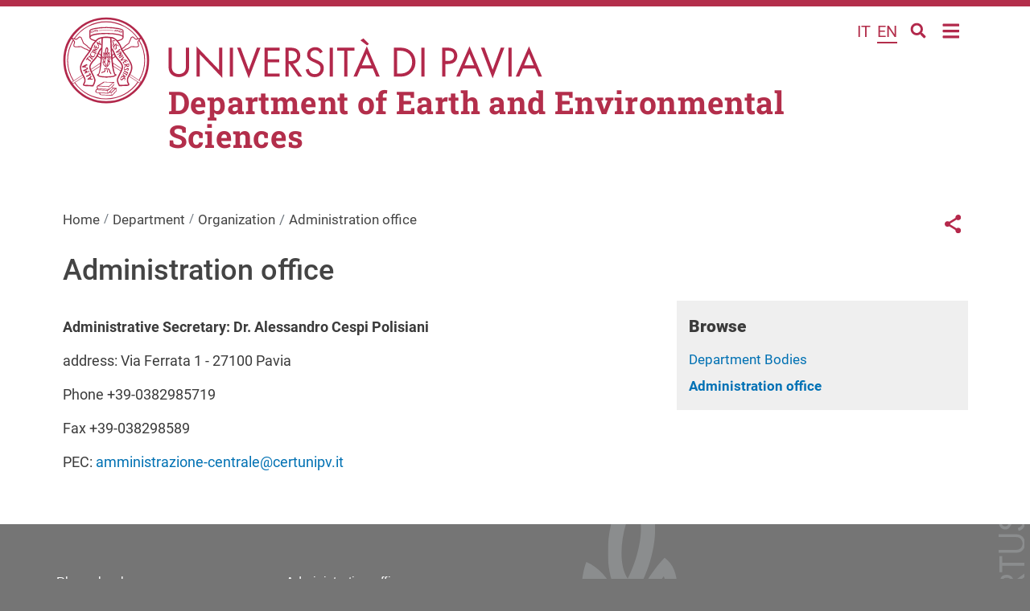

--- FILE ---
content_type: text/html; charset=UTF-8
request_url: https://terraeambiente.dip.unipv.it/en/uffici-amministrativi
body_size: 11211
content:
<!DOCTYPE html>
<html lang="en" dir="ltr" prefix="og: https://ogp.me/ns#">
  <head>
    <meta charset="utf-8" />
<script type="text/plain" id="cookies_matomo" data-cookieconsent="matomo">var _paq = _paq || [];(function(){var u=(("https:" == document.location.protocol) ? "https://ingestion.webanalytics.italia.it/" : "http://ingestion.webanalytics.italia.it/");_paq.push(["setSiteId", "me0K4ba3NA"]);_paq.push(["setTrackerUrl", u+"matomo.php"]);_paq.push(["setDoNotTrack", 1]);if (!window.matomo_search_results_active) {_paq.push(["trackPageView"]);}_paq.push(["setIgnoreClasses", ["no-tracking","colorbox"]]);_paq.push(["enableLinkTracking"]);var d=document,g=d.createElement("script"),s=d.getElementsByTagName("script")[0];g.type="text/javascript";g.defer=true;g.async=true;g.src=u+"matomo.js";s.parentNode.insertBefore(g,s);})();</script>
<meta name="geo.region" content="IT" />
<meta name="geo.placename" content="Via Bassi, 6, 27100 Pavia PV" />
<link rel="canonical" href="https://terraeambiente.dip.unipv.it/en/uffici-amministrativi" />
<link rel="shortlink" href="https://terraeambiente.dip.unipv.it/en/node/53" />
<meta property="og:site_name" content="Department of Earth and Environmental Sciences" />
<meta property="og:url" content="https://terraeambiente.dip.unipv.it/en/uffici-amministrativi" />
<meta property="og:title" content="Administration office" />
<meta property="og:see_also" content="https://terraeambiente.dip.unipv.it/en/uffici-amministrativi" />
<meta property="og:street_address" content="Via Bassi, 6" />
<meta property="og:locality" content="Pavia" />
<meta property="og:postal_code" content="27100" />
<meta property="og:country_name" content="Italy" />
<meta property="article:published_time" content="Tue, 03/21/2023 - 10:10" />
<meta property="article:modified_time" content="Tue, 03/21/2023 - 10:10" />
<meta property="fb:admins" content="@universitapavia" />
<meta name="twitter:card" content="summary" />
<meta name="twitter:title" content="Administration office" />
<meta name="twitter:site" content="@unipv" />
<meta name="Generator" content="Drupal 10 (https://www.drupal.org)" />
<meta name="MobileOptimized" content="width" />
<meta name="HandheldFriendly" content="true" />
<meta name="viewport" content="width=device-width, initial-scale=1, shrink-to-fit=no" />
<link href="/themes/custom/unipv_fed/favicons/android-icon-36x36.png" rel="android-icon-36-36" type="image/png" />
<link href="/themes/custom/unipv_fed/favicons/android-icon-48x48.png" rel="android-icon-48-48" type="image/png" />
<link href="/themes/custom/unipv_fed/favicons/android-icon-72x72.png" rel="android-icon-72-72" type="image/png" />
<link href="/themes/custom/unipv_fed/favicons/android-icon-96x96.png" rel="android-icon-96-96" type="image/png" />
<link href="/themes/custom/unipv_fed/favicons/android-icon-144x144.png" rel="android-icon-144-144" type="image/png" />
<link href="/themes/custom/unipv_fed/favicons/android-icon-192x192.png" rel="android-icon-192-192" type="image/png" />
<link href="/themes/custom/unipv_fed/favicons/apple-icon.png" rel="apple-icon" type="image/png" />
<link href="/themes/custom/unipv_fed/favicons/apple-icon-57x57.png" rel="apple-icon-57-57" type="image/png" />
<link href="/themes/custom/unipv_fed/favicons/apple-icon-60x60.png" rel="apple-icon-60-60" type="image/png" />
<link href="/themes/custom/unipv_fed/favicons/apple-icon-72x72.png" rel="apple-icon-72-72" type="image/png" />
<link href="/themes/custom/unipv_fed/favicons/apple-icon-76x76.png" rel="apple-icon-76-76" type="image/png" />
<link href="/themes/custom/unipv_fed/favicons/apple-icon-114x114.png" rel="apple-icon-114-114" type="image/png" />
<link href="/themes/custom/unipv_fed/favicons/apple-icon-120x120.png" rel="apple-icon-120-120" type="image/png" />
<link href="/themes/custom/unipv_fed/favicons/apple-icon-144x144.png" rel="apple-icon-144-144" type="image/png" />
<link href="/themes/custom/unipv_fed/favicons/apple-icon-152x152.png" rel="apple-icon-152-152" type="image/png" />
<link href="/themes/custom/unipv_fed/favicons/apple-icon-180x180.png" rel="apple-icon-180-180" type="image/png" />
<link href="/themes/custom/unipv_fed/favicons/apple-icon-precomposed.png" rel="apple-icon-precomposed" type="image/png" />
<link href="/themes/custom/unipv_fed/favicons/apple-icon-180x180-white.png" rel="apple-touch-icon-precomposed" type="image/png" />
<link href="/themes/custom/unipv_fed/favicons/favicon-16x16.png" rel="favicon-16-16" type="image/png" />
<link href="/themes/custom/unipv_fed/favicons/favicon-32x32.png" rel="favicon-32-32" type="image/png" />
<link href="/themes/custom/unipv_fed/favicons/favicon-96x96.png" rel="favicon-96-96" type="image/png" />
<link href="/themes/custom/unipv_fed/favicons/ms-icon-70x70.png" rel="ms-icon-70-70" type="image/png" />
<link href="/themes/custom/unipv_fed/favicons/ms-icon-144x144.png" rel="ms-icon-144-144" type="image/png" />
<link href="/themes/custom/unipv_fed/favicons/ms-icon-150x150.png" rel="ms-icon-150-150" type="image/png" />
<link href="/themes/custom/unipv_fed/favicons/ms-icon-310x310.png" rel="ms-icon-310-310" type="image/png" />
<meta http-equiv="x-ua-compatible" content="ie=edge" />
<link rel="icon" href="/themes/custom/unipv_fed/favicons/favicon.ico" type="image/vnd.microsoft.icon" />
<link rel="alternate" hreflang="it" href="https://terraeambiente.dip.unipv.it/it/uffici-amministrativi" />
<link rel="alternate" hreflang="en" href="https://terraeambiente.dip.unipv.it/en/uffici-amministrativi" />

    <title>Administration office | Department of Earth and Environmental Sciences</title>
    <link rel="stylesheet" media="all" href="/sites/dip04/files/css/css_acfrlpOF_6XXjIEoDntmLCWfq-RyGu9KMQjsYQOqH_Q.css?delta=0&amp;language=en&amp;theme=unipv_fed&amp;include=[base64]" />
<link rel="stylesheet" media="all" href="/sites/dip04/files/css/css_1RWl2jCM4hXekebbmE0SDtiXgVNjUI2ZWAdZi8SlaXo.css?delta=1&amp;language=en&amp;theme=unipv_fed&amp;include=[base64]" />
<link rel="stylesheet" media="all" href="//use.fontawesome.com/releases/v5.13.0/css/all.css" />
<link rel="stylesheet" media="all" href="/sites/dip04/files/css/css_LBrQUUsKQ_YFXSSUCByU7IXU2O-WHUYKP3D60kA0x3U.css?delta=3&amp;language=en&amp;theme=unipv_fed&amp;include=[base64]" />
<link rel="stylesheet" media="print" href="/sites/dip04/files/css/css_ywj9a-t64mnic8bf9-N_drIoEsulh-fbmpFeiaTWmSA.css?delta=4&amp;language=en&amp;theme=unipv_fed&amp;include=[base64]" />
<link rel="stylesheet" media="all" href="/sites/dip04/files/css/css_DR96cQfzwHPud68PfFaaRte3BVRqbzv08KltmJqH5IU.css?delta=5&amp;language=en&amp;theme=unipv_fed&amp;include=[base64]" />

    <script type="application/json" data-drupal-selector="drupal-settings-json">{"path":{"baseUrl":"\/","pathPrefix":"en\/","currentPath":"node\/53","currentPathIsAdmin":false,"isFront":false,"currentLanguage":"en"},"pluralDelimiter":"\u0003","suppressDeprecationErrors":true,"matomo":{"disableCookies":false,"trackMailto":true},"data":{"extlink":{"extTarget":true,"extTargetAppendNewWindowLabel":"(opens in a new window)","extTargetNoOverride":true,"extNofollow":false,"extTitleNoOverride":false,"extNoreferrer":true,"extFollowNoOverride":false,"extClass":"0","extLabel":"(link is external)","extImgClass":false,"extSubdomains":false,"extExclude":"","extInclude":"","extCssExclude":"","extCssInclude":"","extCssExplicit":"","extAlert":false,"extAlertText":"This link will take you to an external web site. We are not responsible for their content.","extHideIcons":false,"mailtoClass":"0","telClass":"","mailtoLabel":"(link sends email)","telLabel":"(link is a phone number)","extUseFontAwesome":false,"extIconPlacement":"append","extPreventOrphan":false,"extFaLinkClasses":"fa fa-external-link","extFaMailtoClasses":"fa fa-envelope-o","extAdditionalLinkClasses":"","extAdditionalMailtoClasses":"","extAdditionalTelClasses":"","extFaTelClasses":"fa fa-phone","whitelistedDomains":[],"extExcludeNoreferrer":""}},"cookies":{"cookiesjsr":{"config":{"cookie":{"name":"cookiesjsr","expires":15552000000,"domain":"","sameSite":"Lax","secure":false},"library":{"libBasePath":"\/libraries\/cookiesjsr\/dist","libPath":"\/libraries\/cookiesjsr\/dist\/cookiesjsr.min.js","scrollLimit":250},"callback":{"method":"post","url":"\/en\/cookies\/consent\/callback.json","headers":[]},"interface":{"openSettingsHash":"#editCookieSettings","showDenyAll":true,"denyAllOnLayerClose":false,"settingsAsLink":false,"availableLangs":["it","en"],"defaultLang":"it","groupConsent":false,"cookieDocs":false}},"services":{"functional":{"id":"functional","services":[{"key":"functional","type":"functional","name":"Cookie tecnici","info":{"value":"\u003Ctable\u003E\r\n\t\u003Cthead\u003E\r\n\t\t\u003Ctr\u003E\r\n\t\t\t\u003Cth width=\u002215%\u0022\u003ECookie name\u003C\/th\u003E\r\n\t\t\t\u003Cth width=\u002215%\u0022\u003EDefault expiration time\u003C\/th\u003E\r\n\t\t\t\u003Cth\u003EDescription\u003C\/th\u003E\r\n\t\t\u003C\/tr\u003E\r\n\t\u003C\/thead\u003E\r\n\t\u003Ctbody\u003E\r\n\t\t\u003Ctr\u003E\r\n\t\t\t\u003Ctd\u003E\u003Ccode dir=\u0022ltr\u0022 translate=\u0022no\u0022\u003ESSESS\u0026lt;ID\u0026gt;\u003C\/code\u003E\u003C\/td\u003E\r\n\t\t\t\u003Ctd\u003E1 month\u003C\/td\u003E\r\n\t\t\t\u003Ctd\u003EIf you are logged in to this website, a session cookie is required to identify and connect your browser to your user account in the server backend of this website.\u003C\/td\u003E\r\n\t\t\u003C\/tr\u003E\r\n\t\t\u003Ctr\u003E\r\n\t\t\t\u003Ctd\u003E\u003Ccode dir=\u0022ltr\u0022 translate=\u0022no\u0022\u003Ecookiesjsr\u003C\/code\u003E\u003C\/td\u003E\r\n\t\t\t\u003Ctd\u003E1 year\u003C\/td\u003E\r\n\t\t\t\u003Ctd\u003EWhen you visited this website for the first time, you were asked for your permission to use several services (including those from third parties) that require data to be saved in your browser (cookies, local storage). Your decisions about each service (allow, deny) are stored in this cookie and are reused each time you visit this website.\u003C\/td\u003E\r\n\t\t\u003C\/tr\u003E\r\n\t\u003C\/tbody\u003E\r\n\u003C\/table\u003E\r\n","format":"full_html"},"uri":"","needConsent":false}],"weight":1},"tracking":{"id":"tracking","services":[{"key":"matomo","type":"tracking","name":"Matomo Analytics","info":{"value":"","format":"full_html"},"uri":"https:\/\/webanalytics.italia.it\/privacy","needConsent":true}],"weight":10},"video":{"id":"video","services":[{"key":"video","type":"video","name":"Video provided by YouTube, Vimeo","info":{"value":"","format":"full_html"},"uri":"https:\/\/policies.google.com\/privacy","needConsent":true}],"weight":40}},"translation":{"langcode":"it","bannerText":"We use a selection of our own and third-party cookies on the pages of this website: Essential cookies, which are required in order to use the website; functional cookies, which provide better easy of use when using the website; performance cookies, which we use to generate aggregated data on website use and statistics; and marketing cookies, which are used to display relevant content and advertising. If you choose \u0022ACCEPT ALL\u0022, you consent to the use of all cookies. You can accept and reject individual cookie types and revoke your consent for the future at any time at \u0022Settings\u0022.","privacyPolicy":"Privacy policy","privacyUri":"https:\/\/privacy.unipv.it\/","imprint":"Imprint","imprintUri":"","cookieDocs":"Cookie documentation","cookieDocsUri":"\/cookies\/documentation","officialWebsite":"Official website","denyAll":"Deny all","alwaysActive":"Always active","settings":"Cookie settings","acceptAll":"Accept all","requiredCookies":"Required cookies","cookieSettings":"Cookie settings","close":"Close","readMore":"Read more","allowed":"Allowed","denied":"Denied","settingsAllServices":"Settings for all services","saveSettings":"Save","default_langcode":"en","disclaimerText":"All cookie information is subject to change by the service providers. We update this information regularly.","disclaimerTextPosition":"above","processorDetailsLabel":"Processor Company Details","processorLabel":"Company","processorWebsiteUrlLabel":"Company Website","processorPrivacyPolicyUrlLabel":"Company Privacy Policy","processorCookiePolicyUrlLabel":"Company Cookie Policy","processorContactLabel":"Data Protection Contact Details","placeholderAcceptAllText":"Accept All Cookies","functional":{"title":"Cosa sono i cookie?","details":"I cookie tecnici sono necessari e sempre attivi perch\u00e9 utili alle funzionalit\u00e0 base del sito. I cookie sono piccoli file di testo che il sito invia al terminale dell\u0027utente, ove vengono memorizzati per poi essere ritrasmessi al sito alla visita successiva. Questi cookie non raccolgono informazioni personali.\r\n"},"tracking":{"title":"Tracking cookies","details":"Marketing cookies come from external advertising companies (\u0022third-party cookies\u0022) and are used to collect information about the websites visited by the user. The purpose of this is to create and display target group-oriented content and advertising for the user."},"video":{"title":"Video","details":"Video sharing services help to add rich media on the site and increase its visibility."}}},"cookiesTexts":{"langcode":"it","bannerText":"We use a selection of our own and third-party cookies on the pages of this website: Essential cookies, which are required in order to use the website; functional cookies, which provide better easy of use when using the website; performance cookies, which we use to generate aggregated data on website use and statistics; and marketing cookies, which are used to display relevant content and advertising. If you choose \u0022ACCEPT ALL\u0022, you consent to the use of all cookies. You can accept and reject individual cookie types and revoke your consent for the future at any time at \u0022Settings\u0022.","privacyPolicy":"Privacy policy","privacyUri":"https:\/\/privacy.unipv.it\/","imprint":"Imprint","imprintUri":"","cookieDocs":"Cookie documentation","cookieDocsUri":"\/cookies\/documentation","officialWebsite":"Official website","denyAll":"Deny all","alwaysActive":"Always active","settings":"Cookie settings","acceptAll":"Accept all","requiredCookies":"Required cookies","cookieSettings":"Cookie settings","close":"Close","readMore":"Read more","allowed":"Allowed","denied":"Denied","settingsAllServices":"Settings for all services","saveSettings":"Save","default_langcode":"en","disclaimerText":"All cookie information is subject to change by the service providers. We update this information regularly.","disclaimerTextPosition":"above","processorDetailsLabel":"Processor Company Details","processorLabel":"Company","processorWebsiteUrlLabel":"Company Website","processorPrivacyPolicyUrlLabel":"Company Privacy Policy","processorCookiePolicyUrlLabel":"Company Cookie Policy","processorContactLabel":"Data Protection Contact Details","placeholderAcceptAllText":"Accept All Cookies"},"services":{"functional":{"uuid":"1db7e794-4a7c-4e7a-a435-86eccb288930","langcode":"it","status":true,"dependencies":[],"id":"functional","label":"Cookie tecnici","group":"functional","info":{"value":"\u003Ctable\u003E\r\n\t\u003Cthead\u003E\r\n\t\t\u003Ctr\u003E\r\n\t\t\t\u003Cth width=\u002215%\u0022\u003ECookie name\u003C\/th\u003E\r\n\t\t\t\u003Cth width=\u002215%\u0022\u003EDefault expiration time\u003C\/th\u003E\r\n\t\t\t\u003Cth\u003EDescription\u003C\/th\u003E\r\n\t\t\u003C\/tr\u003E\r\n\t\u003C\/thead\u003E\r\n\t\u003Ctbody\u003E\r\n\t\t\u003Ctr\u003E\r\n\t\t\t\u003Ctd\u003E\u003Ccode dir=\u0022ltr\u0022 translate=\u0022no\u0022\u003ESSESS\u0026lt;ID\u0026gt;\u003C\/code\u003E\u003C\/td\u003E\r\n\t\t\t\u003Ctd\u003E1 month\u003C\/td\u003E\r\n\t\t\t\u003Ctd\u003EIf you are logged in to this website, a session cookie is required to identify and connect your browser to your user account in the server backend of this website.\u003C\/td\u003E\r\n\t\t\u003C\/tr\u003E\r\n\t\t\u003Ctr\u003E\r\n\t\t\t\u003Ctd\u003E\u003Ccode dir=\u0022ltr\u0022 translate=\u0022no\u0022\u003Ecookiesjsr\u003C\/code\u003E\u003C\/td\u003E\r\n\t\t\t\u003Ctd\u003E1 year\u003C\/td\u003E\r\n\t\t\t\u003Ctd\u003EWhen you visited this website for the first time, you were asked for your permission to use several services (including those from third parties) that require data to be saved in your browser (cookies, local storage). Your decisions about each service (allow, deny) are stored in this cookie and are reused each time you visit this website.\u003C\/td\u003E\r\n\t\t\u003C\/tr\u003E\r\n\t\u003C\/tbody\u003E\r\n\u003C\/table\u003E\r\n","format":"full_html"},"consentRequired":false,"purpose":"","processor":"","processorContact":"","processorUrl":"","processorPrivacyPolicyUrl":"","processorCookiePolicyUrl":"","placeholderMainText":"This content is blocked because required functional cookies have not been accepted.","placeholderAcceptText":"Only accept required functional cookies"},"matomo":{"uuid":"a0d1586e-fc2f-40a8-90da-65db456fb342","langcode":"it","status":true,"dependencies":{"enforced":{"module":["cookies_matomo"]}},"id":"matomo","label":"Matomo Analytics","group":"tracking","info":{"value":"","format":"full_html"},"consentRequired":true,"purpose":"","processor":"","processorContact":"","processorUrl":"https:\/\/webanalytics.italia.it\/privacy","processorPrivacyPolicyUrl":"","processorCookiePolicyUrl":"https:\/\/webanalytics.italia.it\/privacy","placeholderMainText":"This content is blocked because Matomo Analytics cookies have not been accepted.","placeholderAcceptText":"Only accept Matomo Analytics cookies"},"video":{"uuid":"f96218b9-c18c-42ab-8954-80ef195eb437","langcode":"it","status":true,"dependencies":{"enforced":{"module":["cookies_video"]}},"id":"video","label":"Video provided by YouTube, Vimeo","group":"video","info":{"value":"","format":"full_html"},"consentRequired":true,"purpose":"","processor":"","processorContact":"","processorUrl":"https:\/\/policies.google.com\/privacy","processorPrivacyPolicyUrl":"","processorCookiePolicyUrl":"https:\/\/policies.google.com\/privacy","placeholderMainText":"This content is blocked because Video cookies have not been accepted.","placeholderAcceptText":"Only accept Video cookies"}},"groups":{"functional":{"uuid":"09fdfc0e-a6cb-470f-8dca-75b3534615c1","langcode":"it","status":true,"dependencies":[],"id":"functional","label":"Functional","weight":1,"title":"Cosa sono i cookie?","details":"I cookie tecnici sono necessari e sempre attivi perch\u00e9 utili alle funzionalit\u00e0 base del sito. I cookie sono piccoli file di testo che il sito invia al terminale dell\u0027utente, ove vengono memorizzati per poi essere ritrasmessi al sito alla visita successiva. Questi cookie non raccolgono informazioni personali.\r\n"},"performance":{"uuid":"63d6e62f-9da6-4a53-b921-420586568ac2","langcode":"it","status":true,"dependencies":[],"id":"performance","label":"Performance","weight":30,"title":"Performance Cookies","details":"Performance cookies collect aggregated information about how our website is used. The purpose of this is to improve its attractiveness, content and functionality. These cookies help us to determine whether, how often and for how long particular sub-pages of our website are accessed and which content users are particularly interested in. Search terms, country, region and (where applicable) the city from which the website is accessed are also recorded, as is the proportion of mobile devices that are used to access the website. We use this information to compile statistical reports that help us tailor the content of our website to your needs and optimize our offer."},"social":{"uuid":"21ff23aa-9b84-4874-bb17-33199dd81925","langcode":"it","status":true,"dependencies":[],"id":"social","label":"Social Plugins","weight":20,"title":"Social Plugins","details":"Social media widgets provide additional content originally published on third party platforms."},"tracking":{"uuid":"6ed09bd8-0693-4fac-bb09-05f87b0366e7","langcode":"it","status":true,"dependencies":[],"id":"tracking","label":"Tracking","weight":10,"title":"Tracking cookies","details":"Marketing cookies come from external advertising companies (\u0022third-party cookies\u0022) and are used to collect information about the websites visited by the user. The purpose of this is to create and display target group-oriented content and advertising for the user."},"video":{"uuid":"f29e9ebe-4888-40d3-ba7b-42f34ccdb2e7","langcode":"it","status":true,"dependencies":[],"id":"video","label":"Videos","weight":40,"title":"Video","details":"Video sharing services help to add rich media on the site and increase its visibility."}}},"ajaxTrustedUrl":{"\/en\/search\/node":true},"user":{"uid":0,"permissionsHash":"b205234a060c794827f8b07b4b09f397562413da7241d8c6dd96f489c91d39e0"}}</script>
<script src="/sites/dip04/files/js/js_rplwnafjK1swm9skUnhvEUpzJFO1RsTqwS7vnQOA_uw.js?scope=header&amp;delta=0&amp;language=en&amp;theme=unipv_fed&amp;include=eJxdTtEOhCAM-yHu9klmIGd2DkbYMPr3Z3JoDE_t2m6rFzG1imXyWCsJLCwe-aV2MOXFBZGVokLHr9ZLmhKaJAHMyIdRUBd3O3dWmGsryO8-up77g2tslGJucBHXMpXtfK8R_N2GJSA_raHXwxkOfeI8hH-cllqU"></script>
<script src="/modules/contrib/cookies/js/cookiesjsr.conf.js?v=10.4.7" defer></script>
<script src="/libraries/cookiesjsr/dist/cookiesjsr-preloader.min.js?v=10.4.7" defer></script>

  </head>
  <body class="is-ultimenu-canvas is-ultimenu-canvas--hover layout-no-sidebars page-node-53 site-dip04 path-node node--type-page">
    <a href="#main-content" class="visually-hidden-focusable">
      Skip to main content
    </a>
    
      <div class="dialog-off-canvas-main-canvas" data-off-canvas-main-canvas>
    <div id="page-wrapper">
  <div id="page">
    <header id="header" class="header"
      aria-label="Site header">
                  
      <nav class="navbar" id="navbar-top">

                <div class="container">
                      <section class="row region region-top-header">
    <div class="language-switcher-language-url lingua-select lingua-select--top block block-language block-language-blocklanguage-interface" id="block-unipv-fed-selettorelingua" role="navigation">
  
    
      <div class="content">
      

  <nav class="links nav links-inline"><span hreflang="it" data-drupal-link-system-path="node/53" class="it nav-link"><a href="/it/uffici-amministrativi" class="language-link" hreflang="it" data-drupal-link-system-path="node/53">it</a></span><span hreflang="en" data-drupal-link-system-path="node/53" class="en nav-link is-active" aria-current="page"><a href="/en/uffici-amministrativi" class="language-link is-active" hreflang="en" data-drupal-link-system-path="node/53" aria-current="page">en</a></span></nav>

    </div>
  </div>
<div class="search-block-form search search--top" data-drupal-selector="search-block-form" id="block-formdiricerca" role="search">
    <div class="nav-item dropdown">
  <a class="nav-link dropdown-toggle" href="#" data-bs-toggle="dropdown" aria-expanded="false">
    <img src="/themes/custom/unipv_base/img/Lens.svg" alt="icona lente di ricerca" class="search__icon--white" />
    <img src="/themes/custom/unipv_base/img/Lens_amaranto.svg" alt="icona lente di ricerca"
      class="search__icon--amaranto" />
  </a>
  <div class="dropdown-menu">
    <form action="/en/search/node" method="get" id="search-block-form" accept-charset="UTF-8" class="search-form search-block-form form-row">
      




        
  <div class="js-form-item js-form-type-search form-type-search js-form-item-keys form-item-keys form-no-label mb-3">
          <label for="edit-keys" class="visually-hidden">Search</label>
                    <input title="Enter the terms you wish to search for." data-drupal-selector="edit-keys" type="search" id="edit-keys" name="keys" value="" size="15" maxlength="128" class="form-search form-control" />

                      </div>
<div data-drupal-selector="edit-actions" class="form-actions js-form-wrapper form-wrapper mb-3" id="edit-actions"><button data-drupal-selector="edit-submit" type="submit" id="edit-submit" value="Search" class="button js-form-submit form-submit btn btn-primary">Search</button>
</div>

      </form>
  </div>
</div>
    </div><div id="block-ultimenunavigazioneprincipale" class="block block-ultimenu block-ultimenu-blockultimenu-main">
  
    
      <div class="content">
      
<ul id="ultimenu-main" data-ultimenu="main" class="ultimenu ultimenu--hover ultimenu-- ultimenu--htb ultimenu--horizontal"><li class="ultimenu__item uitem is-active-trail uitem--8b8f674b uitem--ea19efcc uitem--1"><a href="/en/department" data-drupal-link-system-path="node/14" title="" class="ultimenu__link">Department</a></li><li class="ultimenu__item uitem uitem--3595519e uitem--7849ebff uitem--2"><a href="/en/research-and-outreach" data-drupal-link-system-path="node/4" title="" class="ultimenu__link">Research and Outreach</a></li><li class="ultimenu__item uitem uitem--36652be8 uitem--336cb582 uitem--3"><a href="/en/teaching" data-drupal-link-system-path="node/17" title="" class="ultimenu__link">Teaching</a></li><li class="ultimenu__item uitem uitem--a25c27e5 uitem--front-page uitem--4 has-ultimenu"><a href="/en" data-drupal-link-system-path="&lt;front&gt;" title="" class="ultimenu__link">Home<span class="caret" aria-hidden="true"></span></a><section class="ultimenu__flyout is-htb"><div class="ultimenu-wrapper full-width"><div class="container ultimenu-content"><div class="close-wrap"><a href class="close-button"><img src="/themes/custom/unipv_base/img/bars-solid_amaranto.svg" alt="menu icon" /></a></div><section class="ultimenu__region region region--count-4 row region-ultimenu-main-a25c27e5"><div class="language-switcher-language-url lingua-select lingua-select--ultimenu block block-language block-language-blocklanguage-interface" id="block-selettorelingua" role="navigation">
  
    
      <div class="content">
      

  <nav class="links nav links-inline"><span hreflang="it" data-drupal-link-system-path="node/53" class="it nav-link"><a href="/it/uffici-amministrativi" class="language-link" hreflang="it" data-drupal-link-system-path="node/53">it</a></span><span hreflang="en" data-drupal-link-system-path="node/53" class="en nav-link is-active" aria-current="page"><a href="/en/uffici-amministrativi" class="language-link is-active" hreflang="en" data-drupal-link-system-path="node/53" aria-current="page">en</a></span></nav>

    </div>
  </div>
<div class="search-block-form search search--ultimenu" data-drupal-selector="search-block-form-2" id="block-formdiricerca-2" role="search"><div class="nav-item dropdown"><a class="nav-link dropdown-toggle" href="#" data-bs-toggle="dropdown" aria-expanded="false"><img src="/themes/custom/unipv_base/img/Lens.svg" alt="icona lente di ricerca" class="search__icon--white" /><img src="/themes/custom/unipv_base/img/Lens_amaranto.svg" alt="icona lente di ricerca"
      class="search__icon--amaranto" /></a><div class="dropdown-menu"><form action="/en/search/node" method="get" id="search-block-form--2" accept-charset="UTF-8" class="search-form search-block-form form-row"><div class="js-form-item js-form-type-search form-type-search js-form-item-keys form-item-keys form-no-label mb-3"><label for="edit-keys--2" class="visually-hidden">Search</label><input title="Enter the terms you wish to search for." data-drupal-selector="edit-keys" type="search" id="edit-keys--2" name="keys" value="" size="15" maxlength="128" class="form-search form-control" /></div><div data-drupal-selector="edit-actions" class="form-actions js-form-wrapper form-wrapper mb-3" id="edit-actions--2"><button data-drupal-selector="edit-submit" type="submit" id="edit-submit--2" value="Search" class="button js-form-submit form-submit btn btn-primary">Search</button></div></form></div></div></div><nav role="navigation" aria-labelledby="block-navigazioneprincipale-menu" id="block-navigazioneprincipale" class="block block-menu navigation menu--main"><h2 class="visually-hidden" id="block-navigazioneprincipale-menu">Navigazione principale</h2><ul data-region="ultimenu_main_a25c27e5" class="clearfix classes menu menu-level-0"><li class="menu-item menu-item--expanded menu-item--active-trail"><a href="/en/department" data-drupal-link-system-path="node/14">Department</a><div class="menu_link_content menu-link-contentmain view-mode-default menu-dropdown menu-dropdown-0 menu-type-default"><ul class="menu menu-level-1"><li class="menu-item menu-item--collapsed"><a href="/en/department/who-we-are" data-drupal-link-system-path="node/20">Who we are</a><div class="menu_link_content menu-link-contentmain view-mode-default menu-dropdown menu-dropdown-1 menu-type-default"></div></li><li class="menu-item menu-item--collapsed menu-item--active-trail"><a href="/en/department/organization" data-drupal-link-system-path="node/21">Organization</a><div class="menu_link_content menu-link-contentmain view-mode-default menu-dropdown menu-dropdown-1 menu-type-default"></div></li><li class="menu-item menu-item--collapsed"><a href="/en/department/documents" data-drupal-link-system-path="node/22">Documents</a><div class="menu_link_content menu-link-contentmain view-mode-default menu-dropdown menu-dropdown-1 menu-type-default"></div></li><li class="menu-item menu-item--collapsed"><a href="/en/department/quality-assurance" data-drupal-link-system-path="node/23">Quality Assurance</a><div class="menu_link_content menu-link-contentmain view-mode-default menu-dropdown menu-dropdown-1 menu-type-default"></div></li><li class="menu-item menu-item--collapsed"><a href="/en/department/resources-museums-and-laboratories" data-drupal-link-system-path="node/102">Resources, museums and laboratories</a><div class="menu_link_content menu-link-contentmain view-mode-default menu-dropdown menu-dropdown-1 menu-type-default"></div></li></ul></div></li><li class="menu-item menu-item--expanded"><a href="/en/research-and-outreach" data-drupal-link-system-path="node/4">Research and Outreach</a><div class="menu_link_content menu-link-contentmain view-mode-default menu-dropdown menu-dropdown-0 menu-type-default"><ul class="menu menu-level-1"><li class="menu-item menu-item--collapsed"><a href="/en/research-and-outreach/research-teams-and-topics" data-drupal-link-system-path="node/5">Research teams and topics</a><div class="menu_link_content menu-link-contentmain view-mode-default menu-dropdown menu-dropdown-1 menu-type-default"></div></li><li class="menu-item menu-item--collapsed"><a href="/en/research/services-and-opportunities" data-drupal-link-system-path="node/28">Services and Opportunities</a><div class="menu_link_content menu-link-contentmain view-mode-default menu-dropdown menu-dropdown-1 menu-type-default"></div></li><li class="menu-item"><a href="/en/research/innovation-and-public-engagement" data-drupal-link-system-path="node/196">Innovation and Public Engagement</a><div class="menu_link_content menu-link-contentmain view-mode-default menu-dropdown menu-dropdown-1 menu-type-default"></div></li></ul></div></li><li class="menu-item menu-item--expanded"><a href="/en/teaching" data-drupal-link-system-path="node/17">Teaching</a><div class="menu_link_content menu-link-contentmain view-mode-default menu-dropdown menu-dropdown-0 menu-type-default"><ul class="menu menu-level-1"><li class="menu-item"><a href="/en/teaching/degree-programmes" data-drupal-link-system-path="node/29">Degree Programmes</a><div class="menu_link_content menu-link-contentmain view-mode-default menu-dropdown menu-dropdown-1 menu-type-default"></div></li><li class="menu-item menu-item--collapsed"><a href="/en/teaching/piano-lauree-scientifiche-pls" data-drupal-link-system-path="node/155">Piano Lauree Scientifiche (PLS)</a><div class="menu_link_content menu-link-contentmain view-mode-default menu-dropdown menu-dropdown-1 menu-type-default"></div></li><li class="menu-item"><a href="/en/teaching/doctoral-degrees" data-drupal-link-system-path="node/30">Doctoral Degrees</a><div class="menu_link_content menu-link-contentmain view-mode-default menu-dropdown menu-dropdown-1 menu-type-default"></div></li><li class="menu-item"><a href="/en/teaching/study-abroad" data-drupal-link-system-path="node/250">Study abroad</a><div class="menu_link_content menu-link-contentmain view-mode-default menu-dropdown menu-dropdown-1 menu-type-default"></div></li><li class="menu-item"><a href="/en/teaching/university-colleges" data-drupal-link-system-path="node/274">University in the Colleges</a><div class="menu_link_content menu-link-contentmain view-mode-default menu-dropdown menu-dropdown-1 menu-type-default"></div></li></ul></div></li><li class="menu-item"><a href="/en" data-drupal-link-system-path="&lt;front&gt;">Home</a><div class="menu_link_content menu-link-contentmain view-mode-default menu-dropdown menu-dropdown-0 menu-type-default"></div></li></ul></nav><nav role="navigation" aria-labelledby="block-utility-menu" id="block-utility" class="block block-menu navigation menu--utility"><h2 class="visually-hidden" id="block-utility-menu">Utility</h2><ul class="clearfix nav" data-component-id="bootstrap_barrio:menu"><li class="nav-item menu-item--collapsed"><a href="/en/calendar" class="nav-link nav-link--en-calendar" data-drupal-link-system-path="node/214">Calendar</a></li><li class="nav-item"><a href="http://mail.google.com/a/unipv.it?hl=it" class="nav-link nav-link-http--mailgooglecom-a-unipvithlit">Webmail</a></li></ul></nav></section></div></div></section></li></ul><button data-ultimenu-button="#ultimenu-main" class="button button--ultimenu"
        aria-label="Menu" value="Menu"><span class="bars">Menu</span></button>
    </div>
  </div>

  </section>

          

                    <div class="form-inline navbar-form ml-auto">
              <section class="row region region-top-header-form">
    <div id="block-cookiesui" class="block block-cookies block-cookies-ui-block">
  
    
      <div class="content">
        
<div id="cookiesjsr"></div>

    </div>
  </div>

  </section>

          </div>
                            </div>
                </nav>
                <nav class="navbar navbar-expand-lg" id="navbar-main">
                    <div class="container">
                        <div class="headergrid">
                      <a href="/en" title="Home" rel="home" class="navbar-brand">
              <div class="logoimg">
          <img src="/themes/custom/unipv_base/img/logo.svg" alt="Home" class="icon_white" />
          <img src="/themes/custom/unipv_base/img/logo_amaranto.svg" alt="Home" class="icon_amaranto" />                   
        </div>
            <div class="sitename">
      Department of Earth and Environmental Sciences
      </div>
    </a>
    

            </div>
                                              </div>
                    </nav>
          
              </header>

        <div class="highlighted">
      <aside class="container section clearfix" role="complementary">
          <div data-drupal-messages-fallback class="hidden"></div>


      </aside>
    </div>
        
    <div id="main-wrapper" class="layout-main-wrapper clearfix">
            <div id="main" class="container">
          <section class="region region-breadcrumb">
    <div id="block-unipv-fed-breadcrumbs" class="block block-system block-system-breadcrumb-block">
  
    
      <div class="content">
      
  <nav role="navigation" aria-label="breadcrumb" style="">
  <ol class="breadcrumb">
            <li class="breadcrumb-item">
        <a href="/en">Home</a>
      </li>
                <li class="breadcrumb-item">
        <a href="/en/department">Department</a>
      </li>
                <li class="breadcrumb-item">
        <a href="/en/department/organization">Organization</a>
      </li>
                <li class="breadcrumb-item active">
        Administration office
      </li>
        </ol>
</nav>


    </div>
  </div>
<div class="se-align-right block block-share-everywhere block-share-everywhere-block" id="block-shareeverywhereblock">
  
    
      <div class="content">
      <div class="se-block " >
		<div class="block-content">
		
		<h2 class="visually-hidden">
			Links condivisione social
		</h2>

		<div class="se-container">
			<button id="se-trigger-enuffici-amministrativi" class="btn" type="button" data-bs-toggle="collapse" data-bs-target="#shareLinks" aria-expanded="true" aria-controls="shareLinks">
				<span class="visually-hidden">Share button</span>
				<img src="https://terraeambiente.dip.unipv.it/modules/contrib/share_everywhere/img/share-icon.svg" alt="Share icon" aria-hidden="true">
			</button>
			<div class="collapse" id="shareLinks">
				<ul id="se-links-enuffici-amministrativi" class="se-links se-active">
											<li class="se-link facebook_share">
							<a href="https://www.facebook.com/sharer/sharer.php?u=https%3A%2F%2Fterraeambiente.dip.unipv.it%2Fen%2Fuffici-amministrativi" target="_blank" rel="noreferrer"><img src="https://terraeambiente.dip.unipv.it/modules/contrib/share_everywhere/img/facebook-share.svg" title="Share on Facebook" alt="Share on Facebook" />
</a>

						</li>
											<li class="se-link twitter">
							<a href="https://x.com/intent/tweet?text=&url=https%3A%2F%2Fterraeambiente.dip.unipv.it%2Fen%2Fuffici-amministrativi" target="_blank" rel="noreferrer"><img src="https://terraeambiente.dip.unipv.it/modules/contrib/share_everywhere/img/x.svg" title="Share on X" alt="Share on X" />
</a>

						</li>
											<li class="se-link linkedin">
							<a href="https://www.linkedin.com/shareArticle?mini=true&url=https%3A%2F%2Fterraeambiente.dip.unipv.it%2Fen%2Fuffici-amministrativi" target="_blank" rel="noreferrer"><img src="https://terraeambiente.dip.unipv.it/modules/contrib/share_everywhere/img/linkedin.svg" title="Share on LinkedIn" alt="Share on LinkedIn" />
</a>

						</li>
											<li class="se-link whatsapp">
							<a href="whatsapp://send?text=https%3A%2F%2Fterraeambiente.dip.unipv.it%2Fen%2Fuffici-amministrativi" data-action="share/whatsapp/share"><img src="https://terraeambiente.dip.unipv.it/modules/contrib/share_everywhere/img/whatsapp.svg" title="Share via WhatsApp" alt="Share via WhatsApp" />
</a>

						</li>
									</ul>
			</div>
		</div>
	</div>
</div>

    </div>
  </div>

  </section>

        <div class="row row-offcanvas row-offcanvas-left clearfix">
          <main class="main-content col" id="content" role="main">
            <section class="section">
              <a id="main-content" tabindex="-1"></a>
                <div id="block-unipv-fed-content" class="block block-system block-system-main-block">
  
    
      <div class="content">
      

<article class="node node--type-page node--view-mode-full clearfix">
  <header>
    
        
      </header>
  <div class="node__content clearfix">
      <div class="layout layout--onecol">
    <div  class="layout__region layout__region--content">
      <div class="views-element-container block block-views block-views-blockcampi-block-2">
  
    
      <div class="content">
      <div><div class="view view-campi view-id-campi view-display-id-block_2 js-view-dom-id-08205c276bc61f989b2565f0f37853d40ccb440d0facae2c8fb500ed759923a3">
  
      
      
      <div class="view-content">
          <div class="field__item">
    <h1 class="titolo-in-pagina">Administration office</h1>
  </div>

    </div>
  
        </div>
</div>

    </div>
  </div>

    </div>
  </div>
  <div class="layout layout--twocol-section layout--twocol-section--67-33">

          <div  class="layout__region layout__region--first">
        <div class="pe-md-5 block block-layout-builder block-field-blocknodepagefield-paragrafo">
  
    
      <div class="content">
      
	<div class="field field--name-field-paragrafo field--type-entity-reference-revisions field--label-hidden field__items">
					




	<div class="paragraph paragraph--type--semplice paragraph--view-mode--default clearfix">
		
			
															
							
							
							
            <div class="clearfix text-formatted field field--name-field-testo-paragrafo field--type-text-long field--label-hidden field__item"><p><strong><span><span><span><span><span><span>Administrative Secretary: Dr. Alessandro Cespi Polisiani</span></span></span></span></span></span></strong></p>

<p><span><span><span><span><span><span>address: Via Ferrata 1 - 27100 Pavia</span></span></span></span></span></span></p>

<p><span><span><span><span><span><span>Phone +39-0382985719</span></span></span></span></span></span></p>

<p><span><span><span><span><span><span>Fax +39-038298589</span></span></span></span></span></span></p>

<p>PEC: <a href="mailto:amministrazione-centrale@certunipv.it">amministrazione-centrale@certunipv.it</a></p></div>
      

							
							

							
							

							

			</div>



			</div>

    </div>
  </div>

      </div>
    
          <div  class="layout__region layout__region--second">
        <nav role="navigation" aria-labelledby="-menu" class="naviga-sezione ps-md-3 block block-menu navigation menu--main">
      
  <h2 id="-menu">Browse</h2>
  

        

  <ul class="clearfix menu menu-level-0">
                  
        <li class="menu-item">
          <a href="/en/department/organization/department-bodies" data-drupal-link-system-path="node/52">Department Bodies</a>
                                
  
  <div class="menu_link_content menu-link-contentmain view-mode-default menu-dropdown menu-dropdown-0 menu-type-default">
              
      </div>



                  </li>
                      
        <li class="menu-item menu-item--active-trail">
          <a href="/en/uffici-amministrativi" data-drupal-link-system-path="node/53" class="is-active" aria-current="page">Administration office</a>
                                
  
  <div class="menu_link_content menu-link-contentmain view-mode-default menu-dropdown menu-dropdown-0 menu-type-default">
              
      </div>



                  </li>
          </ul>


  </nav>

      </div>
    
  </div>
  <div class="layout layout--onecol">
    <div >
      
    </div>
  </div>

  </div>
</article>

    </div>
  </div>


            </section>
            </main>
                        </div>
  </div>
  </div>
<footer class="site-footer">
    <div class="container">
            <div class="site-footer__bottom">
        <section class="row region region-footer-fifth">
    <nav role="navigation" aria-labelledby="block-footer1-menu" id="block-footer1" class="col-6 col-md-3 block block-menu navigation menu--footer-1">
            
  <h2 class="visually-hidden" id="block-footer1-menu">Footer 1</h2>
  

        
                  <ul class="clearfix nav" data-component-id="bootstrap_barrio:menu">
                    <li class="nav-item">
                <a href="https://web.unipv.it/rubrica/" class="nav-link nav-link-https--webunipvit-rubrica-">Phone book</a>
              </li>
                <li class="nav-item">
                <a href="https://web.unipv.it/webmail-google-universita-pavia/" class="nav-link nav-link-https--webunipvit-webmail-google-universita-pavia-">Webmail</a>
              </li>
                <li class="nav-item">
                <a href="https://studentionline.unipv.it/" class="nav-link nav-link-https--studentionlineunipvit-">ESSE3 Students</a>
              </li>
                <li class="nav-item">
                <a href="https://studentionline.unipv.it/" class="nav-link nav-link-https--studentionlineunipvit-">ESSE3 Professors</a>
              </li>
                <li class="nav-item">
                <a href="https://privacy.unipv.it/" class="nav-link nav-link-https--privacyunipvit-">Privacy</a>
              </li>
                <li class="nav-item">
                <a href="https://web.unipv.it/accessibilita/" class="nav-link nav-link-https--webunipvit-accessibilita-">Accessibility</a>
              </li>
                <li class="nav-item">
                <a href="/en/sitemap" class="nav-link nav-link--en-sitemap" data-drupal-link-system-path="node/9">Website map</a>
              </li>
                <li class="nav-item">
                <a href="#editCookieSettings" class="nav-link nav-link-editcookiesettings">Cookie settings</a>
              </li>
        </ul>
  



  </nav>
<nav role="navigation" aria-labelledby="block-footer2-menu" id="block-footer2" class="col-6 col-md-3 block block-menu navigation menu--footer-2">
            
  <h2 class="visually-hidden" id="block-footer2-menu">Footer 2</h2>
  

        
                  <ul class="clearfix nav" data-component-id="bootstrap_barrio:menu">
                    <li class="nav-item active">
                <a href="/en/uffici-amministrativi" class="nav-link active nav-link--en-uffici-amministrativi is-active" data-drupal-link-system-path="node/53" aria-current="page">Administration office</a>
              </li>
                <li class="nav-item">
                <a href="https://web.unipv.it/servizi-on-line/" class="nav-link nav-link-https--webunipvit-servizi-on-line-">University Online Services</a>
              </li>
                <li class="nav-item">
                <a href="https://ugov.unipv.it" class="nav-link nav-link-https--ugovunipvit">U-GOV</a>
              </li>
                <li class="nav-item">
                <a href="https://mywebfirma.unipv.it/" class="nav-link nav-link-https--mywebfirmaunipvit-">Digital Signature</a>
              </li>
                <li class="nav-item">
                <a href="https://nilde.bo.cnr.it/" class="nav-link nav-link-https--nildebocnrit-">MyNILDE</a>
              </li>
                <li class="nav-item">
                <a href="https://missioni.unipv.it/" class="nav-link nav-link-https--missioniunipvit-">U-WEB Missioni</a>
              </li>
                <li class="nav-item">
                <a href="https://safetylive.unipv.it/index.php" class="nav-link nav-link-https--safetyliveunipvit-indexphp">Occupational hazard</a>
              </li>
        </ul>
  



  </nav>
<div class="views-element-container col-12 col-md-4 ms-md-auto block block-views block-views-blocksocial-block-2" id="block-views-block-social-block-2">
  
    
      <div class="content">
      <div><div class="view view-social view-id-social view-display-id-block_2 js-view-dom-id-7fa42766b12099ba79f6ddbcfdc82b0fb5b52fea91334f51769b133ca904a690">
  
      
      
      <div class="view-content">
          <div class="views-row">
    <div class="views-field views-field-title"><span class="field-content"><a href="/en/department-social-media">Department Social Media</a></span></div><div class="views-field views-field-field-icon"><div class="field-content"><a href="/en/department-social-media" title="Department Social Media">  <img loading="lazy" src="/sites/dip04/files/menu-icons/comments-solid.svg" alt="vai ai social di Dipartimento" />

</a></div></div>
  </div>

    </div>
  
        </div>
</div>

    </div>
  </div>
<div id="block-footerindirizzo" class="col-12 col-md-6 order-last order-md-4 block-content-basic block block-block-content block-block-content82463ed1-2576-403d-9300-005e6897b687">
  
    
      <div class="content">
      
            <div class="clearfix text-formatted field field--name-body field--type-text-with-summary field--label-hidden field__item"><div>
<div>Università di Pavia<br>
<strong>Department of Earth and Environmental Sciences</strong><br>
via Ferrata 1 - 27100 Pavia - Italy<br>
Telefono: +39 0382 985719</div>
</div></div>
      
    </div>
  </div>
<div class="views-element-container col-12 col-md-4 ms-md-auto order-md-5 block block-views block-views-blocksocial-block-1" id="block-views-block-social-block-1">
  
      <h2>Unipv Social Media</h2>
    
      <div class="content">
      <div><div class="view view-social view-id-social view-display-id-block_1 js-view-dom-id-877cc088a1dc0d5cfce973225ab73e730b503f9a4ad30994d8805b579805a9df">
  
      
      
      <div class="view-content">
      <div class="item-list">
  
  <ul>

          <li><div class="views-field views-field-field-icon"><div class="field-content"><a href="https://www.facebook.com/universitapavia/" title="Facebook">  <img loading="lazy" src="/sites/dip04/files/menu-icons/facebook-f.svg" alt="visitaci sul facebook" />

</a></div></div></li>
          <li><div class="views-field views-field-field-icon"><div class="field-content"><a href="https://twitter.com/unipv/" title="Twitter">  <img loading="lazy" src="/sites/dip04/files/menu-icons/twitter_0.svg" alt="visitaci su X" />

</a></div></div></li>
          <li><div class="views-field views-field-field-icon"><div class="field-content"><a href="https://www.flickr.com/photos/unipavia/" title="Flickr">  <img loading="lazy" src="/sites/dip04/files/menu-icons/flickr.svg" alt="visitaci su flickr" />

</a></div></div></li>
          <li><div class="views-field views-field-field-icon"><div class="field-content"><a href="https://www.instagram.com/unipavia/" title="Instagram">  <img loading="lazy" src="/sites/dip04/files/menu-icons/instagram.svg" alt="visitaci su Instagram" />

</a></div></div></li>
          <li><div class="views-field views-field-field-icon"><div class="field-content"><a href="https://www.youtube.com/c/ucampusuniversitadipavia" title="Youtube">  <img loading="lazy" src="/sites/dip04/files/menu-icons/youtube.svg" alt="visitaci su youtube" />

</a></div></div></li>
          <li><div class="views-field views-field-field-icon"><div class="field-content"><a href="https://www.linkedin.com/company/14882" title="Linkedin">  <img loading="lazy" src="/sites/dip04/files/menu-icons/linkedin-in.svg" alt="visitaci su linkedin" />

</a></div></div></li>
    
  </ul>

</div>

    </div>
  
        </div>
</div>

    </div>
  </div>

  </section>

    </div>
      </div>
  </footer>
</div>
</div>

  </div>

    
    <script src="/sites/dip04/files/js/js_iHYAhJv6sRKpgA71bXBkosUGrLF2fArMdzFIM_LJjEY.js?scope=footer&amp;delta=0&amp;language=en&amp;theme=unipv_fed&amp;include=eJxdTtEOhCAM-yHu9klmIGd2DkbYMPr3Z3JoDE_t2m6rFzG1imXyWCsJLCwe-aV2MOXFBZGVokLHr9ZLmhKaJAHMyIdRUBd3O3dWmGsryO8-up77g2tslGJucBHXMpXtfK8R_N2GJSA_raHXwxkOfeI8hH-cllqU"></script>

  </body>
</html>


--- FILE ---
content_type: text/css
request_url: https://terraeambiente.dip.unipv.it/sites/dip04/files/css/css_acfrlpOF_6XXjIEoDntmLCWfq-RyGu9KMQjsYQOqH_Q.css?delta=0&language=en&theme=unipv_fed&include=eJyNkVFuxCAMRC9E4EiRgUlCF3CEIWluX7La1UZpP_oDYt6MbWTLXKUWWkdLpQQ2E-dKO4QTlL3DObKlOEg9Ysjzb54gQjNk3JdQ_8hn9lCO-REg5nV_SdFnQUgnBV1OK2fkKvqeHwZbQN6Vluw_zAm5KXzXPuvD-NJWivr1VJEObnW0LUSPYurOjuMocDVwflMfxPGGcpjeo3O1UqG5t1jkXe-j6JbXZmOQBV7JQgUjzuy-oA96F7QTUXJIRTKWBKrFGs6BDU-To7yRaHEUEbJqOazbeLrM55ORO72ic3FyFW7LupB3r5c2wd_NW8Au5nnqxL5F_ACD-tuh
body_size: 4780
content:
/* @license GPL-2.0-or-later https://www.drupal.org/licensing/faq */
.text-align-left{text-align:left;}.text-align-right{text-align:right;}.text-align-center{text-align:center;}.text-align-justify{text-align:justify;}.align-left{float:left;}.align-right{float:right;}.align-center{display:block;margin-right:auto;margin-left:auto;}
.fieldgroup{padding:0;border-width:0;}
.container-inline div,.container-inline label{display:inline-block;}.container-inline .details-wrapper{display:block;}.container-inline .hidden{display:none;}
.clearfix::after{display:table;clear:both;content:"";}
.js details:not([open]) .details-wrapper{display:none;}
.hidden{display:none;}.visually-hidden{position:absolute !important;overflow:hidden;clip:rect(1px,1px,1px,1px);width:1px;height:1px;word-wrap:normal;}.visually-hidden.focusable:active,.visually-hidden.focusable:focus-within{position:static !important;overflow:visible;clip:auto;width:auto;height:auto;}.invisible{visibility:hidden;}
.item-list__comma-list,.item-list__comma-list li{display:inline;}.item-list__comma-list{margin:0;padding:0;}.item-list__comma-list li::after{content:", ";}.item-list__comma-list li:last-child::after{content:"";}
.js .js-hide{display:none;}.js-show{display:none;}.js .js-show{display:block;}@media (scripting:enabled){.js-hide.js-hide{display:none;}.js-show{display:block;}}
.nowrap{white-space:nowrap;}
.position-container{position:relative;}
.reset-appearance{margin:0;padding:0;border:0 none;background:transparent;line-height:inherit;-webkit-appearance:none;appearance:none;}
.resize-none{resize:none;}.resize-vertical{min-height:2em;resize:vertical;}.resize-horizontal{max-width:100%;resize:horizontal;}.resize-both{max-width:100%;min-height:2em;resize:both;}
.system-status-counter__status-icon{display:inline-block;width:25px;height:25px;vertical-align:middle;}.system-status-counter__status-icon::before{display:block;width:100%;height:100%;content:"";background-repeat:no-repeat;background-position:center 2px;background-size:16px;}.system-status-counter__status-icon--error::before{background-image:url(/core/misc/icons/e32700/error.svg);}.system-status-counter__status-icon--warning::before{background-image:url(/core/misc/icons/e29700/warning.svg);}.system-status-counter__status-icon--checked::before{background-image:url(/core/misc/icons/73b355/check.svg);}
.system-status-report-counters__item{width:100%;margin-bottom:0.5em;padding:0.5em 0;text-align:center;white-space:nowrap;background-color:rgba(0,0,0,0.063);}@media screen and (min-width:60em){.system-status-report-counters{display:flex;flex-wrap:wrap;justify-content:space-between;}.system-status-report-counters__item--half-width{width:49%;}.system-status-report-counters__item--third-width{width:33%;}}
.system-status-general-info__item{margin-top:1em;padding:0 1em 1em;border:1px solid #ccc;}.system-status-general-info__item-title{border-bottom:1px solid #ccc;}
.tablesort{display:inline-block;width:16px;height:16px;background-size:100%;}.tablesort--asc{background-image:url(/core/misc/icons/787878/twistie-down.svg);}.tablesort--desc{background-image:url(/core/misc/icons/787878/twistie-up.svg);}
.cookiesjsr-btn{align-items:center;background-color:#004c93;background-color:var(--btn-bg-color,#004c93);border:2px solid #fff;border:2px solid var(--btn-border-color,#fff);color:#fff;color:var(--btn-font-color,#fff);cursor:pointer;display:flex;font:inherit;font-size:.85em;justify-content:center;margin:.625em;min-height:42px;opacity:.95;padding:0;text-decoration:none;text-transform:uppercase;-webkit-transform:scale(1);transform:scale(1);transition:all .3s ease;white-space:nowrap;width:calc(100% - 2.5em)}@media (min-width:576px){.cookiesjsr-btn{min-height:48px}}.cookiesjsr-btn:hover{opacity:1;-webkit-transform:scale(1.02);transform:scale(1.02)}.cookiesjsr-btn.invert{background-color:#fff;background-color:var(--btn-inv-bg-color,#fff);border-color:#004c93;border-color:var(--btn-inv-border-color,#004c93);color:#004c93;color:var(--btn-inv-font-color,#004c93)}.cookiesjsr-btn.important{background-color:#fff;background-color:var(--btn-prime-bg-color,#fff);border-color:#fff;border-color:var(--btn-prime-border-color,#fff);color:#004c93;color:var(--btn-prime-font-color,#004c93)}.cookiesjsr-btn.important.invert{background-color:#004c93;background-color:var(--btn-prime-inv-bg-color,#004c93);border-color:#004c93;border-color:var(--btn-prime-inv-border-color,#004c93);color:#fff;color:var(--btn-prime-inv-font-color,#fff)}.cookiesjsr-links{display:flex;flex-direction:column;list-style:none;margin:0 -.75em;padding:0}@media (min-width:576px){.cookiesjsr-links.links--row{align-items:center;flex-direction:row;flex-wrap:wrap;justify-content:left}}.cookiesjsr-links.links--row li{margin:0;padding-left:.75em;padding-right:.75em;position:relative}.cookiesjsr-links.links--row li a{display:inline-block;line-height:2em;margin:0;padding:0}.cookiesjsr-links.links--row li:first-child:before{content:none}@media (min-width:576px){.cookiesjsr-links.links--row li:before{background-color:#fff;background-color:var(--link-list-separator-color,#fff);content:"";height:.3em;left:0;position:absolute;top:50%;-webkit-transform:translate(-50%,-40%);transform:translate(-50%,-40%);width:.3em}}.cookiesjsr-btn.denyAll{display:none}@media (min-width:1200px){.cookiesjsr-btn.denyAll{display:inline-block}}.cookiesjsr-switch{background-color:#fff;background-color:var(--switch-bg-off,#fff);border:0;border-radius:20px;border-radius:var(--switch-height,20px);box-shadow:inset -1px 2px 1px rgba(0,0,0,.25);cursor:pointer;display:block;height:20px;height:var(--switch-height,20px);margin:0;padding:0;position:relative;transition:background-color .1s ease-in-out;width:45px;width:var(--switch-width,45px)}.cookiesjsr-switch:focus-within:before{border:1px dotted #eee;border-radius:10px;content:"";height:100%;position:absolute;-webkit-transform:scale(1.4);transform:scale(1.4);width:100%}.cookiesjsr-switch:after{background-color:#fff;background-color:var(--switch-handle-color,#fff);border:1px solid #e4e5e6;border:1px solid var(--switch-border-color,#e4e5e6);border-radius:20px;border-radius:var(--switch-height,20px);box-shadow:-1px 2px 1px rgba(0,0,0,.25);content:"";display:block;height:20px;height:var(--switch-height,20px);left:0;position:absolute;top:0;-webkit-transform:scale(1.2);transform:scale(1.2);transition:left .1s ease-in-out;width:20px;width:var(--switch-height,20px)}.cookiesjsr-switch.active{background-color:#0a0;background-color:var(--switch-bg-on,#0a0)}.cookiesjsr-switch.active:after{left:25px}.cookiesjsr-switch input[type=checkbox]{opacity:0;position:absolute}.cookiesjsr-banner{align-items:center;background-color:#004c93;background-color:var(--banner-bg-color,#004c93);bottom:0;color:#fff;color:var(--banner-font-color,#fff);display:flex;flex-direction:column;height:auto;justify-content:flex-start;left:0;max-height:calc(100vh - 100px);overflow:auto;padding:1em;position:fixed;-webkit-transform:translateY(100%);transform:translateY(100%);transition:-webkit-transform .3s ease-in-out;transition:transform .3s ease-in-out;transition:transform .3s ease-in-out,-webkit-transform .3s ease-in-out;width:100vw;z-index:10000}.cookiesjsr-banner.active{-webkit-transform:translateY(0);transform:translateY(0)}@media (min-width:768px){.cookiesjsr-banner{flex-direction:row}}.cookiesjsr-banner a{color:#fff;color:var(--link-list-font-color,#fff)}.cookiesjsr-banner--action,.cookiesjsr-banner--info{width:100%}@media (min-width:768px){.cookiesjsr-banner--action,.cookiesjsr-banner--info{width:50%}}.cookiesjsr-banner--info{margin-bottom:1.25em;margin-bottom:var(--default-margin,1.25em);max-height:calc(100vh - 100px - 2.5em);overflow:auto;padding:0 1.25em;padding:0 var(--default-margin,1.25em)}.cookiesjsr-banner--text{display:block}.cookiesjsr-banner--links{font-size:.85em;margin-top:.5em}.cookiesjsr-banner--action{display:flex;flex-direction:column;padding:0}@media (min-width:1200px){.cookiesjsr-banner--action{flex-direction:row}}.cookiesjsr-banner button.denyAll{display:inline-block}.cookiesjsr-service-groups{display:block;list-style:none;margin:0 0 -1px!important;max-height:100%;overflow:auto;padding:0!important;position:static!important}.cookiesjsr-service-group{line-height:1.5em;list-style:none;position:static!important}.cookiesjsr-service-group--tab{-webkit-appearance:none;-moz-appearance:none;background:#fff;background:var(--layer-tab-bg-color,#fff);border:0;border-bottom:1px solid #e4e5e6;border-bottom:1px solid var(--layer-border-color,#e4e5e6);color:#000f37;color:var(--layer-tab-font-color,#000f37);cursor:pointer;display:block;font-weight:700;margin:0;min-height:3em;padding:1em 1.25em;padding:1em var(--default-margin,1.25em);text-align:left;text-decoration:none;width:100%}.cookiesjsr-service-group--tab:last-child{border-bottom:0}@media (min-width:768px){.cookiesjsr-service-group--tab{padding:1em 3.25em 1em 1.25em;width:calc(30% + 2em)}}.cookiesjsr-service-group--content{display:none}@media (min-width:768px){.cookiesjsr-service-group--content{height:100%;overflow:auto;position:absolute;right:0;top:0;width:70%}}.cookiesjsr-service-group--intro{padding:1em 1.25em;padding:1em var(--default-margin,1.25em)}.cookiesjsr-service-group.active .cookiesjsr-service-group--tab{background:#004c93;background:var(--layer-tab-active-bg-color,#004c93);border-bottom:0;color:#fff;color:var(--layer-tab-active-font-color,#fff)}.cookiesjsr-service-group.active .cookiesjsr-service-group--content{background:#004c93;background:var(--layer-tab-active-bg-color,#004c93);color:#fff;color:var(--layer-tab-active-font-color,#fff);display:block;font-weight:500}.cookiesjsr-service-group--services{margin:0!important;padding:0!important}.cookiesjsr-service{align-items:center;background-color:hsla(210,4%,90%,0);display:flex;transition:background-color .3s ease}.cookiesjsr-service:hover{background-color:hsla(210,4%,90%,.1)}.cookiesjsr-service--description{padding:.625em 1.25em;width:calc(100% - 2.5em - 45px)}.cookiesjsr-service--description h3{color:#fff;color:var(--layer-font-light,#fff);font-size:1.125em;font-weight:400;margin:0}.cookiesjsr-service--links a{font-size:.75em}.cookiesjsr-service--links a,.cookiesjsr-service--links a:active,.cookiesjsr-service--links a:hover,.cookiesjsr-service--links a:visited{color:#fff;color:var(--layer-font-light,#fff)}.cookiesjsr-service--action{padding:.625em 1.25em;width:calc(2.5em + 45px)}.cookiesjsr-service--always-on{color:#0a0;color:var(--switch-always-on-font-color,#0a0);display:flex;justify-content:flex-end;text-align:right;white-space:nowrap}.cookiesjsr-service--always-on span{background-color:#fff;background-color:var(--switch-always-on-bg-color,#fff);padding:0 .5em}.cookiesjsr-layer{background:#fff;background:var(--layer-header-bg-color,#fff);display:block;height:100vh;left:50%;line-height:1.5em;max-width:100%;overflow:hidden;padding:3.5em 0 4.5em;padding:var(--layer-header-height,3.5em) 0 var(--layer-footer-height,4.5em);position:fixed;top:50%;-webkit-transform:translate(-50%,-50%);transform:translate(-50%,-50%);width:100vw;z-index:314160}@media (min-height:668px){.cookiesjsr-layer{height:80vh;max-height:575px}}@media (min-height:992px){.cookiesjsr-layer{height:60vh}}@media (min-width:768px){.cookiesjsr-layer{width:860px}}.cookiesjsr-layer--overlay{background:rgba(0,0,0,.4);height:100vh;left:0;position:fixed;top:0;width:100vw;z-index:314159}.cookiesjsr-layer--header{align-items:center;background-color:#fff;background:#fff;background:var(--layer-header-bg-color,#fff);border-bottom:1px solid #e4e5e6;border-bottom:1px solid var(--layer-border-color,#e4e5e6);display:flex;height:3.5em;justify-content:space-between;left:0;margin:0;padding:0 1.25em;padding:0 var(--default-margin,1.25em);position:absolute;top:0;width:100%;z-index:100}.cookiesjsr-layer--title{color:#000f37;color:var(--layer-header-font-color,#000f37);text-transform:uppercase}.cookiesjsr-layer--close{-webkit-appearance:none;-moz-appearance:none;background:transparent url("data:image/svg+xml;charset=utf-8,%3Csvg width='27' height='27' xmlns='http://www.w3.org/2000/svg'%3E%3Cpath d='M24.263 0 13.501 10.762 2.737 0 0 2.737l10.764 10.764L0 24.263 2.737 27l10.764-10.764L24.263 27 27 24.263 16.238 13.501 27 2.737z' fill='%23000f37' fill-rule='evenodd'/%3E%3C/svg%3E") no-repeat 50% scroll;background-size:contain;border:0;cursor:pointer;height:1em;overflow:hidden;padding:0;text-indent:-999em;width:1em;z-index:102}.cookiesjsr-layer--body{background:#fff;background:var(--layer-body-bg-color,#fff);bottom:4.5em;bottom:var(--layer-footer-height,4.5em);left:0;position:absolute;right:0;top:3.5em;top:var(--layer-header-height,3.5em)}.cookiesjsr-layer--footer{align-items:center;background:#fff;background:var(--layer-footer-bg-color,#fff);border-top:1px solid #e4e5e6;border-top:1px solid var(--layer-border-color,#e4e5e6);bottom:0;display:flex;height:4.5em;height:var(--layer-footer-height,4.5em);justify-content:flex-end;left:0;padding:0 1.25em;padding:0 var(--default-margin,1.25em);position:absolute;width:100%}@media (min-width:768px){.cookiesjsr-layer--footer{justify-content:space-between}}.cookiesjsr-layer--label-all{color:#000f37;color:var(--layer-footer-font-color,#000f37);display:none}@media (min-width:768px){.cookiesjsr-layer--label-all{display:block;padding-right:1.25em;padding-right:var(--default-margin,1.25em);width:30%}}.cookiesjsr-layer--actions{align-items:center;display:flex;margin:-.625em;width:calc(100% + 1.25em)}@media (min-width:768px){.cookiesjsr-layer--actions{width:calc(70% + .625em)}}.cookiesjsr-layer button.allowAll,.cookiesjsr-layer button.denyAll{display:none}@media (min-width:576px){.cookiesjsr-layer button.allowAll,.cookiesjsr-layer button.denyAll{display:inline-block}}@media (max-width:576px){.cookiesjsr-layer button.save{margin-left:auto;padding:0 2em;width:auto}}#cookiesjsr{--default-margin:1.25em;--font-size-reset:1rem;--btn-font-color:#fff;--btn-border-color:#fff;--btn-bg-color:#004c93;--btn-prime-font-color:#004c93;--btn-prime-border-color:#fff;--btn-prime-bg-color:#fff;--btn-inv-font-color:#004c93;--btn-inv-border-color:#004c93;--btn-inv-bg-color:#fff;--btn-prime-inv-font-color:#fff;--btn-prime-inv-border-color:#004c93;--btn-prime-inv-bg-color:#004c93;--link-list-font-color:#fff;--link-list-separator-color:#fff;--banner-logo-offset:100px;--banner-bg-color:#004c93;--banner-font-color:#fff;--layer-header-height:3.5em;--layer-header-bg-color:#fff;--layer-header-font-color:#000f37;--layer-body-bg-color:#fff;--layer-tab-bg-color:#fff;--layer-tab-font-color:#000f37;--layer-tab-active-bg-color:#004c93;--layer-tab-active-font-color:#fff;--layer-bg-dark:#004c93;--layer-font-light:#fff;--layer-font-dark:#000f37;--layer-border-color:#e4e5e6;--layer-footer-bg-color:#fff;--layer-footer-font-color:#000f37;--layer-footer-height:4.5em;--switch-border-color:#e4e5e6;--switch-handle-color:#fff;--switch-bg-off:#fff;--switch-bg-on:#0a0;--switch-width:45px;--switch-height:20px;--switch-always-on-font-color:#0a0;--switch-always-on-bg-color:#fff}.cookiesjsr--app{font-size:1rem;font-size:var(--font-size-reset,1rem)}body .cookiesjsr--app,body .cookiesjsr--app *,body .cookiesjsr--app :after,body .cookiesjsr--app :before{box-sizing:border-box}
.breadcrumb{font-size:0.929em;}
.views-align-left{text-align:left;}.views-align-right{text-align:right;}.views-align-center{text-align:center;}.views-view-grid .views-col{float:left;}.views-view-grid .views-row{float:left;clear:both;width:100%;}.views-display-link + .views-display-link{margin-left:0.5em;}
span.ext{width:10px;height:10px;padding-right:12px;text-decoration:none;background:url(/modules/contrib/extlink/images/extlink_s.png) 2px center no-repeat;}span.mailto{width:10px;height:10px;padding-right:12px;text-decoration:none;background:url(/modules/contrib/extlink/images/extlink_s.png) -20px center no-repeat;}span.tel{width:10px;height:10px;padding-right:12px;text-decoration:none;background:url(/modules/contrib/extlink/images/extlink_s.png) -42px center no-repeat;}svg.ext{width:14px;height:14px;fill:#727272;font-weight:900;}svg.mailto,svg.tel{width:14px;height:14px;fill:#727272;}[data-extlink-placement='prepend'],[data-extlink-placement='before']{padding-right:0.2rem;}[data-extlink-placement='append'],[data-extlink-placement='after']{padding-left:0.2rem;}svg.ext path,svg.mailto path,svg.tel path{stroke:#727272;stroke-width:3;}@media print{svg.ext,svg.mailto,svg.tel,span.ext,span.mailto,span.tel{display:none;padding:0;}}.extlink i{padding-left:0.2em;}.extlink-nobreak{white-space:nowrap;}
.layout--twocol-section{display:flex;flex-wrap:wrap;}.layout--twocol-section > .layout__region{flex:0 1 100%;}@media screen and (min-width:40em){.layout--twocol-section.layout--twocol-section--50-50 > .layout__region--first,.layout--twocol-section.layout--twocol-section--50-50 > .layout__region--second{flex:0 1 50%;}.layout--twocol-section.layout--twocol-section--33-67 > .layout__region--first,.layout--twocol-section.layout--twocol-section--67-33 > .layout__region--second{flex:0 1 33%;}.layout--twocol-section.layout--twocol-section--33-67 > .layout__region--second,.layout--twocol-section.layout--twocol-section--67-33 > .layout__region--first{flex:0 1 67%;}.layout--twocol-section.layout--twocol-section--25-75 > .layout__region--first,.layout--twocol-section.layout--twocol-section--75-25 > .layout__region--second{flex:0 1 25%;}.layout--twocol-section.layout--twocol-section--25-75 > .layout__region--second,.layout--twocol-section.layout--twocol-section--75-25 > .layout__region--first{flex:0 1 75%;}}
.layout--onecol .layout__region{width:100%;}
.paragraph--unpublished{background-color:#fff4f4;}
@-webkit-keyframes se-animation-left-inactive{0%{left:0;opacity:1;}25%{opacity:0;}50%{left:-400px;}100%{opacity:0;left:-400px;}}@-moz-keyframes se-animation-left-inactive{0%{left:0;opacity:1;}25%{opacity:0;}50%{left:-400px;}100%{opacity:0;left:-400px;}}@-o-keyframes se-animation-left-inactive{0%{left:0;opacity:1;}25%{opacity:0;}50%{left:-400px;}100%{opacity:0;left:-400px;}}@keyframes se-animation-left-inactive{0%{left:0;opacity:1;}25%{opacity:0;}50%{left:-400px;}100%{opacity:0;left:-400px;}}@-webkit-keyframes se-animation-left-active{0%{left:-400px;opacity:0;}50%{left:0;}75%{opacity:1;}100%{opacity:1;left:0;}}@-moz-keyframes se-animation-left-active{0%{left:-400px;opacity:0;}50%{left:0;}75%{opacity:1;}100%{opacity:1;left:0;}}@-o-keyframes se-animation-left-active{0%{left:-400px;opacity:0;}50%{left:0;}75%{opacity:1;}100%{opacity:1;left:0;}}@keyframes se-animation-left-active{0%{left:-400px;opacity:0;}50%{left:0;}75%{opacity:1;}100%{opacity:1;left:0;}}@-webkit-keyframes se-animation-right-inactive{0%{right:0;opacity:1;}25%{opacity:0;}50%{right:-400px;}100%{opacity:0;right:-400px;}}@-moz-keyframes se-animation-right-inactive{0%{right:0;opacity:1;}25%{opacity:0;}50%{right:-400px;}100%{opacity:0;right:-400px;}}@-o-keyframes se-animation-right-inactive{0%{right:0;opacity:1;}25%{opacity:0;}50%{right:-400px;}100%{opacity:0;right:-400px;}}@keyframes se-animation-right-inactive{0%{right:0;opacity:1;}25%{opacity:0;}50%{right:-400px;}100%{opacity:0;right:-400px;}}@-webkit-keyframes se-animation-right-active{0%{right:-400px;opacity:0;}50%{right:0;}75%{opacity:1;}100%{right:0;opacity:1;}}@-moz-keyframes se-animation-right-active{0%{right:-400px;opacity:0;}50%{right:0;}75%{opacity:1;}100%{right:0;opacity:1;}}@-o-keyframes se-animation-right-active{0%{right:-400px;opacity:0;}50%{right:0;}75%{opacity:1;}100%{right:0;opacity:1;}}@keyframes se-animation-right-active{0%{right:-400px;opacity:0;}50%{right:0;}75%{opacity:1;}100%{right:0;opacity:1;}}.se-block .block-title{margin:5px 0;}.se-block .block-content .se-like-container{height:20px;width:85px;}.se-block .block-content .se-container{width:100%;}.se-block .block-content .se-container .se-trigger{display:inline-block;width:20px;height:20px;cursor:pointer;}.se-block .block-content .se-container .se-trigger img{max-height:20px;}.se-block .block-content .se-container .se-trigger.se-disabled{cursor:auto;}.se-block .block-content .se-container .se-links-container{display:inline-block;width:-webkit-calc(100% - 35px);width:-moz-calc(100% - 35px);width:calc(100% - 35px);overflow:hidden;-webkit-box-sizing:border-box;-moz-box-sizing:border-box;box-sizing:border-box;position:relative;height:20px;}.se-block .block-content .se-container .se-links-container .se-links{height:20px;position:absolute;margin:0;padding:0;list-style:none;-webkit-animation-duration:0.75s;-moz-animation-duration:0.75s;-o-animation-duration:0.75s;animation-duration:0.75s;-webkit-animation-iteration-count:1;-moz-animation-iteration-count:1;-o-animation-iteration-count:1;animation-iteration-count:1;-webkit-animation-timing-function:linear;-moz-animation-timing-function:linear;-o-animation-timing-function:linear;animation-timing-function:linear;-webkit-animation-direction:alternate;-moz-animation-direction:alternate;-o-animation-direction:alternate;animation-direction:alternate;-webkit-animation-fill-mode:forwards;-moz-animation-fill-mode:forwards;-o-animation-fill-mode:forwards;animation-fill-mode:forwards;}.se-block .block-content .se-container .se-links-container .se-links .se-link{display:inline-block;line-height:0;}.se-block .block-content .se-container .se-links-container .se-links .se-link img{max-height:20px;}.se-block .block-content .se-container .se-links-container .se-links .se-link.copy:hover,.se-block .block-content .se-container .se-links-container .se-links .se-link.copy:focus{cursor:pointer;}.se-block.se-has-like .se-container{width:-webkit-calc(100% - 85px);width:-moz-calc(100% - 85px);width:calc(100% - 85px);}.se-block.se-align-left .block-title{text-align:left;}.se-block.se-align-left .block-content .se-like-container{text-align:left;float:left;}.se-block.se-align-left .block-content .se-container{float:right;}.se-block.se-align-left .block-content .se-container .se-trigger{float:left;}.se-block.se-align-left .block-content .se-container .se-links-container{float:left;margin-left:12px;}.se-block.se-align-left .block-content .se-container .se-links-container .se-links{text-align:left;}.se-block.se-align-left .block-content .se-container .se-links-container .se-links.se-active{-webkit-animation-name:se-animation-left-active;-moz-animation-name:se-animation-left-active;-o-animation-name:se-animation-left-active;animation-name:se-animation-left-active;}.se-block.se-align-left .block-content .se-container .se-links-container .se-links.se-inactive{-webkit-animation-name:se-animation-left-inactive;-moz-animation-name:se-animation-left-inactive;-o-animation-name:se-animation-left-inactive;animation-name:se-animation-left-inactive;}.se-block.se-align-right .block-title{text-align:right;}.se-block.se-align-right .block-content .se-like-container{text-align:right;float:right;}.se-block.se-align-right .block-content .se-container{float:left;}.se-block.se-align-right .block-content .se-container .se-trigger{float:right;}.se-block.se-align-right .block-content .se-container .se-links-container{float:right;margin-right:12px;}.se-block.se-align-right .block-content .se-container .se-links-container .se-links{text-align:right;}.se-block.se-align-right .block-content .se-container .se-links-container .se-links.se-active{-webkit-animation-name:se-animation-right-active;-moz-animation-name:se-animation-right-active;-o-animation-name:se-animation-right-active;animation-name:se-animation-right-active;}.se-block.se-align-right .block-content .se-container .se-links-container .se-links.se-inactive{-webkit-animation-name:se-animation-right-inactive;-moz-animation-name:se-animation-right-inactive;-o-animation-name:se-animation-right-inactive;animation-name:se-animation-right-inactive;}
.is-ultimenu-canvas--active .is-ultimenu-canvas-off{left:0;-webkit-transition:-webkit-transform 500ms ease;transition:transform 500ms ease;transition-delay:0.01s;-ms-transform:translate3d(-120%,0,0) scale3d(0.9,0.9,0.9);-webkit-transform:translate3d(-120%,0,0) scale3d(0.9,0.9,0.9);transform:translate3d(-120%,0,0) scale3d(0.9,0.9,0.9);-ms-transform-origin:50% 0% 50%;-webkit-transform-origin:50% 0% 50%;transform-origin:50% 0% 50%;}.is-ultimenu-canvas.is-ultimenu-expanded .is-ultimenu-canvas-off{transition-delay:0s;-ms-transform:translate3d(0,0,0) scale3d(1,1,1);-webkit-transform:translate3d(0,0,0) scale3d(1,1,1);transform:translate3d(0,0,0) scale3d(1,1,1);}.is-ultimenu-canvas--active .is-ultimenu-canvas-on{-webkit-transition:-webkit-transform 500ms ease;transition:transform 450ms ease;-ms-transform:translate3d(0,0,0);-webkit-transform:translate3d(0,0,0);transform:translate3d(0,0,0);}.is-ultimenu-canvas.is-ultimenu-expanded .is-ultimenu-canvas-on{-ms-transform:translate3d(320px,0,0) scale3d(1,1,1);-webkit-transform:translate3d(320px,0,0) scale3d(1,1,1);transform:translate3d(320px,0,0) scale3d(1,1,1);}@media only screen and (max-width:58.999em){.is-ultimenu-canvas .is-ultimenu-canvas-off{max-width:82%;-ms-transform:translate3d(210%,0,0) scale3d(0.9,0.9,0.9);-webkit-transform:translate3d(210%,0,0) scale3d(0.9,0.9,0.9);transform:translate3d(210%,0,0) scale3d(0.9,0.9,0.9);}.is-ultimenu-canvas.is-ultimenu-expanded .is-ultimenu-canvas-off{-ms-transform:translate3d(0,0,0) scale3d(1,1,1);-webkit-transform:translate3d(0,0,0) scale3d(1,1,1);transform:translate3d(0,0,0) scale3d(1,1,1);}.is-ultimenu-canvas.is-ultimenu-expanded .is-ultimenu-canvas-on{-ms-transform:translate3d(82%,0,0) scale3d(1,1,1);-webkit-transform:translate3d(82%,0,0) scale3d(1,1,1);transform:translate3d(82%,0,0) scale3d(1,1,1);}}


--- FILE ---
content_type: image/svg+xml
request_url: https://terraeambiente.dip.unipv.it/themes/custom/unipv_base/img/logo_amaranto.svg
body_size: 64790
content:
<?xml version="1.0" encoding="UTF-8"?>
<svg width="596px" height="108px" viewBox="0 0 596 108" version="1.1" xmlns="http://www.w3.org/2000/svg" xmlns:xlink="http://www.w3.org/1999/xlink">
    <title>Logo + scritta amaranto</title>
    <g id="Symbols" stroke="none" stroke-width="1" fill="none" fill-rule="evenodd">
        <g id="Logo-+-menu-Amaranto-Big" transform="translate(2.000000, 2.000000)">
            <g id="Sigillo-e-scritta" transform="translate(-0.000000, 0.000000)">
                <g id="Logo-+-scritta-amaranto" transform="translate(0.000000, 0.000000)">
                    <path d="M64.0222177,36.1155969 C64.5839749,36.0523323 64.6400069,35.4800753 65.0063732,35.2184044 C63.5179292,33.8308825 62.1846539,32.2837901 60.6085729,30.9811147 C60.4002487,31.3218664 60.1042845,31.5735014 59.8729727,31.8912477 C61.3844042,33.1737935 62.7061829,34.6418339 64.0222177,36.1155969" id="Path" fill="#B2284B" fill-rule="nonzero" transform="translate(62.439673, 33.548356) scale(-1, 1) rotate(-180.000000) translate(-62.439673, -33.548356) "></path>
                    <path d="M67.7052472,36.7590093 C67.4868659,36.5016374 67.0170588,36.4010036 66.8144814,36.1853145 C66.7555759,36.7978307 66.3561679,37.8661539 65.5947068,37.7065403 C65.1737481,37.6173947 64.8562331,37.204737 64.8102581,36.6871177 C64.7082539,35.5195985 65.3418442,34.0932696 64.7729034,33.1615547 C64.5157307,32.7431457 63.8749539,32.3764987 63.1106222,32.4469668 C62.2126728,32.530361 61.5014939,33.3700547 61.2342641,34.0745777 C61.148061,34.2988795 61.020193,34.7661747 61.1997829,35.0235466 C61.3606954,35.2579131 61.8779143,35.3240534 62.2529009,35.2018521 C62.2600816,34.8308771 61.9210159,34.6410834 61.8606737,34.271575 C61.7830909,33.8028276 62.1293402,33.5051964 62.324734,33.1615547 C62.8563201,32.9962041 63.3979632,33.1831222 63.6106005,33.5210126 C64.0502337,34.2154996 63.8217953,35.4376421 63.8634602,36.4886969 C63.9022516,37.5785876 64.212583,38.6698874 65.5085036,38.5491096 C66.0329061,38.4987998 66.5084602,38.2011687 66.8647665,37.904961 C67.2426237,37.5900903 67.5328409,37.1932488 67.7052472,36.7590093" id="Path" fill="#B2284B" fill-rule="nonzero" transform="translate(64.407137, 35.498262) scale(-1, 1) rotate(-180.000000) translate(-64.407137, -35.498262) "></path>
                    <path d="M41.37938,39.339359 C41.369323,39.1639579 41.2012268,39.0992411 41.2644425,38.9065861 C40.2544275,38.5154815 38.796159,38.5600543 37.6510938,38.2969311 C37.7545361,38.1143265 37.9686087,37.9949865 38.1697494,37.8828356 C38.7631144,37.5492731 39.5820443,37.3522758 40.1552953,36.9827531 C40.1782828,36.6117925 39.8923757,36.5413388 39.8765718,36.2106519 C38.0476283,36.7814567 36.7646381,37.8813978 34.8523649,38.3688227 C35.0707462,39.9159295 37.5289727,39.2962241 38.8378224,39.7894003 C38.7228863,39.9504374 38.4800807,40.0855936 38.2616994,40.2020723 C37.619486,40.5543267 36.8479678,40.8605848 36.151159,41.1740321 C36.1899504,41.4328418 36.325002,41.5996446 36.4456864,41.7851105 C38.0907298,40.96986 39.7774381,40.1963066 41.37938,39.339359" id="Path" fill="#B2284B" fill-rule="nonzero" transform="translate(38.115872, 38.997881) scale(-1, 1) rotate(-180.000000) translate(-38.115872, -38.997881) "></path>
                    <path d="M69.6527201,46.3003329 C68.2964572,45.8934266 67.2505256,45.0508573 66.2951074,44.0831967 C67.580971,44.2154915 68.8783284,44.3218767 70.0851725,44.5634468 C70.5750909,43.9509162 70.8868618,43.2090095 71.2187439,42.4800289 C70.6368727,41.6777188 70.0894827,40.8207569 69.5650802,39.9365048 C70.1785593,40.097542 70.7302594,40.6309775 71.310694,41.0163019 C71.4615495,41.118388 71.7747543,41.365695 71.8896918,41.3585202 C72.2287575,41.3369528 72.2632388,40.7186708 72.3666826,40.4843186 C71.5262018,39.9882668 70.6699172,39.5655299 69.8265631,39.0968112 C69.0061964,38.642442 68.2533556,37.9609099 67.2146076,37.8300672 C67.7188961,39.5152202 68.6858081,40.5533346 69.412788,41.9365141 C68.0981899,41.513806 67.0536951,40.720123 65.8482877,40.1507417 C65.7362207,40.2398873 65.3167016,40.6482171 65.4258923,40.9070267 C65.4776142,41.0263811 65.9273073,41.1327807 66.0508651,41.1874039 C67.4645968,41.7984967 68.8725816,42.7028927 70.0147733,43.5785178 C68.3783502,43.5756421 66.6772747,43.3283351 65.0293578,43.1816763 C64.8282142,43.161561 64.4661639,43.0882316 64.3153084,43.1313665 C64.0164708,43.2205121 63.9101536,43.8056952 63.8325707,44.0788975 C64.2894446,44.3391451 64.752071,44.5505063 65.1845235,44.8236943 C65.6097923,45.0939922 66.0092003,45.394499 66.4114816,45.7136976 C67.2189178,46.3535471 67.9875625,47.1443544 68.7174159,47.7913786 C69.1944066,47.4146524 69.4415223,46.8668386 69.6527201,46.3003329" id="Path" fill="#B2284B" fill-rule="nonzero" transform="translate(68.099627, 42.810723) scale(-1, 1) rotate(-180.000000) translate(-68.099627, -42.810723) "></path>
                    <path d="M39.9060537,41.4254944 C39.9088994,40.8331078 39.6991384,40.4607095 39.4089197,40.1717197 C37.4434879,40.9553379 35.9607937,42.2335558 33.9105955,42.9337797 C34.1059893,43.3507653 34.3301174,43.8525541 34.5326948,44.1875832 C36.3875007,43.3306212 38.0224857,42.2508241 39.9060537,41.4254944" id="Path" fill="#B2284B" fill-rule="nonzero" transform="translate(36.908325, 42.179651) scale(-1, 1) rotate(-180.000000) translate(-36.908325, -42.179651) "></path>
                    <path d="M33.8259727,48.4414333 C34.2670426,48.2847097 34.5701918,47.8864303 34.9049473,47.6721934 C33.6837346,47.7138905 32.9725615,46.9532776 32.9510107,45.8159529 C32.9194015,44.1768249 34.2426212,42.9992409 35.8474351,43.1027647 C36.7554416,43.1631537 37.5197748,43.723908 37.6088528,44.6915686 C37.666323,45.3069605 37.5140293,45.7483748 37.3531182,46.1739729 C37.7855707,46.020125 38.1979062,45.6879859 38.5326647,45.3702251 C37.9234929,43.7195945 37.4421948,41.4765772 35.1075262,41.64049 C34.3633057,41.6907998 33.6478181,42.0919691 33.1564616,42.5491852 C32.6622302,43.0093057 32.2556372,43.654892 32.1134035,44.3881861 C31.942431,45.2580742 32.1679988,46.2300484 32.5386723,46.7634695 C32.7469966,47.0553637 33.0027326,47.2825411 33.2254241,47.5140319 C33.4854703,47.7814686 33.6593133,48.0877267 33.8259727,48.4414333" id="Path" fill="#B2284B" fill-rule="nonzero" transform="translate(35.293981, 45.036715) scale(-1, 1) rotate(-180.000000) translate(-35.293981, -45.036715) "></path>
                    <path d="M73.2512705,48.3758572 C71.6924302,47.5016556 70.103416,46.6849672 68.5618192,45.7762577 C68.2170037,45.9631758 68.2615449,46.3700821 67.9785112,46.5958217 C69.5028702,47.5045312 71.1292363,48.3701058 72.5386578,49.3995932 C72.9567402,49.1594754 72.9351923,48.6734883 73.2512705,48.3758572" id="Path" fill="#B2284B" fill-rule="nonzero" transform="translate(70.614891, 47.587925) scale(-1, 1) rotate(-180.000000) translate(-70.614891, -47.587925) "></path>
                    <path d="M73.3996836,52.5623769 C73.8364491,52.2963781 73.806278,51.7672705 74.0964953,51.417863 C73.2430812,50.6126773 72.4543224,49.6924651 71.6727472,48.7578746 C73.049127,48.7995717 74.4384316,48.8168257 75.4268944,49.5529955 C75.6165413,49.2208564 76.0001496,48.9951168 75.9987126,48.5551404 C74.0174729,48.4588057 72.2761692,47.9282458 70.483148,47.4940351 C70.1368944,47.7887762 69.9256996,48.1626124 69.7360526,48.5407621 C71.0535241,49.7111569 72.0850856,51.3847929 73.3996836,52.5623769" id="Path" fill="#B2284B" fill-rule="nonzero" transform="translate(72.867383, 50.028206) scale(-1, 1) rotate(-180.000000) translate(-72.867383, -50.028206) "></path>
                    <path d="M35.6210096,47.3662118 C35.5003252,46.6703157 34.9960368,46.3410523 34.3495132,46.1411793 C33.1570362,47.783183 31.7073881,49.1663769 30.0020024,50.2821342 C30.2088885,50.7940167 30.8396097,50.8975261 31.0680466,51.3820754 C32.4961469,49.9499951 33.7475278,48.3396382 35.6210096,47.3662118" id="Path" fill="#B2284B" fill-rule="nonzero" transform="translate(32.811506, 48.761627) scale(-1, 1) rotate(-180.000000) translate(-32.811506, -48.761627) "></path>
                    <path d="M29.2626653,53.8626809 C29.8201123,53.9805831 29.9336146,53.4543367 30.3976749,53.4327693 C30.1994062,53.2429755 29.9422335,53.1351381 29.7123584,52.9237769 C29.5571927,52.782855 29.2755972,52.4651086 29.3244442,52.2091746 C29.3531786,52.0596401 29.6160982,51.8410753 29.7669537,51.6915552 C30.8444931,50.6160572 32.2840857,49.8108716 33.3644985,48.8719676 C33.213643,48.463609 32.7467093,48.2968349 32.6418288,47.852545 C31.1706283,48.8187678 29.8919483,50.0624777 28.4767799,51.1063434 C27.9064024,50.7684674 27.4983742,50.3097991 27.3173475,49.6814523 C27.0472443,49.8310012 26.9050091,50.1616881 26.6866293,50.3816763 C27.3575757,51.6857895 28.4882737,52.637634 29.2626653,53.8626809" id="Path" fill="#B2284B" fill-rule="nonzero" transform="translate(30.025564, 50.866211) scale(-1, 1) rotate(-180.000000) translate(-30.025564, -50.866211) "></path>
                    <path d="M78.2879769,54.0108041 C77.5811082,54.2595489 77.8871323,55.6326781 76.8914859,55.547846 C75.917386,55.4673274 75.755041,53.618276 77.0365945,53.7404917 C76.8282702,53.3206449 76.4001279,53.1222242 75.8714153,53.0258894 C75.9317575,53.550698 75.7967016,54.0338094 75.4260295,54.1890952 C75.0036369,54.0640038 74.4950383,53.7764375 74.1732132,53.4371093 C74.0194814,53.2746343 73.8312698,53.0172625 73.8011001,52.7742689 C73.7134631,52.1315582 74.3355625,51.9187591 74.8513447,51.7735382 C74.7450275,51.4802205 74.3168851,51.2012812 73.8887428,51.3982641 C73.1876239,51.7203384 72.7795956,52.9194899 72.3672572,53.5449466 C73.319802,53.8195725 74.0597095,54.5586179 74.7105419,55.2085178 C74.9935799,55.4917706 75.3053479,55.7678342 75.6214261,56.0323952 C75.9533083,56.3070211 76.3081779,56.60609 76.694651,56.7110517 C76.7751073,56.7326192 76.9432049,56.7081904 77.0523956,56.6564141 C77.4316894,56.4882022 77.7046689,56.2034972 78.0351143,55.8181583 C78.4474527,55.3422361 78.9819123,54.4665967 78.2879769,54.0108041" id="Path" fill="#B2284B" fill-rule="nonzero" transform="translate(75.495167, 54.025571) scale(-1, 1) rotate(-180.000000) translate(-75.495167, -54.025571) "></path>
                    <path d="M77.8115637,63.4450508 C77.4480709,61.6563883 79.8746895,61.7167773 80.0097411,62.999323 C80.0470987,63.3616566 79.9364713,63.6132771 79.7784294,63.8045087 C79.1275999,63.6765417 78.3919954,63.6391581 77.8115637,63.4450508 M75.5602219,60.0992168 C74.5803794,60.0891448 73.9597196,57.9510907 75.2024788,57.8274429 C75.3145429,57.8173781 75.4108031,57.8346321 75.5228672,57.8648265 C76.6004066,58.1380145 77.4365771,59.4205603 78.7066369,59.5111437 C79.4637879,59.5614678 80.143356,58.953265 80.0470987,58.1667712 C79.9422153,57.2896939 79.1821909,56.7648854 78.9911073,55.9683267 C78.5916993,56.0905424 78.3905615,56.4140487 77.9351187,56.4859461 C78.4221665,56.819523 79.4408004,57.3946556 78.8158275,58.2214088 C78.0672968,58.1725225 77.6204772,57.8561995 77.0975114,57.5398766 C76.6262675,57.2580616 76.0716939,56.8655336 75.3791953,56.8612201 C74.3303903,56.8525874 73.7973675,57.6347735 73.8778238,58.8281737 C73.9151785,59.3616092 74.1163191,59.9770011 74.3433208,60.4040371 C74.3734919,60.4615503 74.4295268,60.5334419 74.4683197,60.6197118 C74.5789456,60.8627053 74.5803794,60.9115916 74.9338123,60.9044024 C74.8978972,61.2192876 75.0976012,61.4407136 75.1292062,61.7440961 C75.6205641,62.2660217 76.439494,62.461574 76.8274082,63.0884686 C75.9165311,63.1718628 75.2024788,62.9044204 74.5918732,62.6226112 C74.295909,62.8368481 74.4841193,63.5385099 74.3246434,63.8922164 C76.163644,64.401203 78.5802085,64.4285276 80.0830138,65.2178971 C80.9953305,63.818887 80.9507922,60.8123812 78.6678498,61.0136776 C78.0960312,61.0640017 77.7153006,61.3990165 77.3273865,61.6563883 C77.2153224,61.7297178 77.0314223,61.8893171 76.9150481,61.9051275 C76.6837392,61.9425168 76.3231198,61.7671014 76.127726,61.6563883 C75.9466994,61.5514266 75.6119438,61.3271177 75.5760287,61.1718391 C75.5602219,61.1056931 75.60045,60.9633535 75.5947032,60.8684567 C75.5702789,60.5708255 75.3993094,60.3407725 75.5602219,60.0992168" id="Shape" fill="#B2284B" fill-rule="nonzero" transform="translate(77.254053, 60.593112) scale(-1, 1) rotate(-180.000000) translate(-77.254053, -60.593112) "></path>
                    <path d="M25.3549328,65.7145227 C24.9785124,65.5117899 24.4871545,65.4197615 24.2113044,65.1235682 C24.7371436,65.1667031 25.0618421,65.0128623 25.5388329,65.005666 C25.558947,65.3219889 25.4928579,65.5520492 25.3549328,65.7145227 M28.397904,66.6764263 C28.2872767,66.6692443 28.0947563,66.8015176 27.9036726,66.8158959 C27.3534092,66.8547174 26.9008427,66.4377462 26.4583332,66.3241575 L26.4583332,66.3241575 L26.4583332,65.6354362 C26.4583332,65.4341455 26.3908074,65.1537684 26.4583332,64.9467149 C26.535916,64.6879052 27.0387691,64.6375811 27.3534092,64.6131452 C27.7097156,64.5843813 28.2585423,64.6519666 28.4970377,64.5340644 C28.735533,64.4147244 29.0314972,63.7561961 29.1320675,63.4916437 C29.2857965,63.0789717 29.3676895,62.6735118 29.436652,62.1544546 C27.7341398,62.0164214 26.9712419,60.9739863 25.5388329,60.5785898 C26.2945472,60.3082703 27.4295553,60.5153324 28.397904,60.4606876 C28.3562392,59.8366759 28.004243,59.5174773 27.886432,58.9653356 C29.1521816,59.1680699 29.9136427,59.859674 30.8877383,60.3413462 C30.925093,59.9329963 31.2440447,59.7949644 31.2727791,59.3794397 C29.180916,58.6691423 27.3763967,57.6770385 25.6394032,56.624553 C25.6595173,57.0300143 25.2256281,57.1321004 25.231375,57.4714286 C25.2342484,57.59652 25.4296422,57.8812192 25.5158454,58.0206889 C25.8175564,58.5109808 26.2801814,59.0429843 26.5560301,59.477218 C25.8434174,59.8050292 24.7141575,59.7331377 23.6998324,59.7733969 C23.6050089,60.2737623 23.287494,60.5555917 23.2688166,61.1307099 C25.3204516,61.6397081 26.8203864,62.6806924 28.5171517,63.529013 C26.6566004,64.2105595 24.1480887,64.2795611 21.9441616,64.6318384 C21.9441616,64.9855363 21.9657109,65.3608104 21.8378443,65.5951769 C23.9440746,66.6261022 25.8836455,67.9201506 28.211132,68.6635095 C28.4295118,68.1559549 28.433822,67.3680304 28.397904,66.6764263" id="Shape" fill="#B2284B" fill-rule="nonzero" transform="translate(26.555312, 62.644031) scale(-1, 1) rotate(-180.000000) translate(-26.555312, -62.644031) "></path>
                    <path d="M79.3317534,69.3617277 C78.7254579,67.7053457 77.8160147,66.3566655 77.149377,64.7635423 C76.6982472,64.7692937 76.4223971,64.9533361 76.1293064,65.1201246 C76.0976985,65.1776378 76.2356236,65.2710969 76.3088963,65.3357993 C76.530151,65.5356579 76.8088745,65.7714623 76.9884644,66.0158936 C75.8275953,67.1115213 74.1839886,67.7312267 72.6610663,68.4659586 C72.744396,68.8886811 73.0417969,69.1000423 73.1093227,69.5400188 C74.4296676,68.6126174 76.0948251,68.0317335 77.5947599,67.2869367 C77.9180217,67.4450982 77.9553764,67.8922638 78.1522069,68.181268 C76.8792738,69.1633069 75.3348007,69.8735957 73.7544096,70.5421874 C73.8147518,71.0123583 74.1710581,71.1848981 74.2874324,71.5989936 C75.9324758,70.8124997 77.41517,69.87072 79.3317534,69.3617277" id="Path" fill="#B2284B" fill-rule="nonzero" transform="translate(75.996410, 68.181268) scale(-1, 1) rotate(-180.000000) translate(-75.996410, -68.181268) "></path>
                    <path d="M32.9966984,70.0375884 C31.082987,69.3848128 29.3359365,68.5796272 27.6880211,67.6752397 C27.3561375,68.0548273 27.1722389,68.5724524 27.0544279,69.1518985 C28.798605,69.6910853 30.3560086,70.4186137 31.689284,71.3560799 C31.6088277,72.1253342 30.6663399,72.063493 30.0542961,72.319427 C30.3560086,72.5494873 30.804265,72.8313008 31.3818246,72.6918312 C32.4248827,72.4474027 32.9823298,71.2151782 32.9966984,70.0375884" id="Path" fill="#B2284B" fill-rule="nonzero" transform="translate(30.025563, 70.202108) scale(-1, 1) rotate(-180.000000) translate(-30.025563, -70.202108) "></path>
                    <path d="M73.4080166,73.7837698 C73.7140335,73.7708221 74.1622913,73.5422141 74.3907296,73.7837698 C73.9999449,73.8355246 73.9525303,74.2381318 73.5157662,74.2467444 C73.4266882,74.1446641 73.3922127,73.9893725 73.4080166,73.7837698 M76.2857651,72.8879936 C74.7642795,72.534287 73.109179,73.0461608 71.5144207,72.9598995 C71.4756293,72.6895728 71.8075086,72.5400527 71.8534865,72.3516824 C71.2730519,72.3516824 70.8779542,72.0569269 70.5475087,71.68741 C70.2472344,71.3523895 69.7716775,70.5385768 70.2615973,70.1331083 C70.3923388,70.0252796 70.7170416,69.9045075 71.0316788,69.9346876 C71.6738966,70.0008278 72.1293322,70.6464214 72.5675316,71.1338391 C72.9999884,71.6155126 73.4755381,72.1705156 74.1938977,72.2438522 C75.3131062,72.3574337 75.9337689,71.6557719 75.8418189,70.4724366 C75.7857868,69.8096034 75.2901144,69.6313108 75.3016081,68.7369739 C74.8921432,68.6837741 74.5688857,68.8232438 74.2513679,68.9167028 C74.859103,69.1510751 75.3863789,70.3286606 74.7470389,70.9023626 C73.4899096,70.7830225 73.1034293,69.8167854 72.3362212,69.1482023 C72.0230193,68.8735679 71.7141247,68.5860159 71.1394327,68.6291437 C70.3176337,68.6924068 69.5418025,69.309238 69.4599123,70.0583411 C69.4441041,70.1934972 69.4469761,70.345916 69.4599123,70.4896963 C69.5173811,71.2172333 69.9383398,71.8398287 70.2615973,72.4221448 C70.603535,73.0375281 70.9325437,73.6198585 71.083405,74.3172125 C71.3089656,74.2841338 71.5287836,74.1964347 71.7830872,74.1590453 C72.014399,74.1216602 72.3477135,74.0584028 72.5675316,74.1403535 C72.8778615,74.2524957 72.9425196,74.9699737 73.2284267,75.1597746 C72.9827477,75.7118948 72.4525984,75.9793386 71.9784767,76.3042814 C72.1077814,76.5213997 72.2859361,76.7845171 72.443978,76.9139363 C73.0905017,76.2525194 73.7528263,75.6026253 74.4108437,74.9455305 C75.061676,74.292755 75.8518759,73.7506925 76.2857651,72.8879936" id="Shape" fill="#B2284B" fill-rule="nonzero" transform="translate(72.867436, 72.769380) scale(-1, 1) rotate(-180.000000) translate(-72.867436, -72.769380) "></path>
                    <path d="M31.7471837,72.8368156 C31.5331126,72.4788041 31.1193375,72.3134449 30.9311258,71.9295439 C31.352086,71.9467978 31.7227595,72.1092728 32.178198,72.0301921 C32.0776291,72.3407709 32.0661354,72.7347295 31.7471837,72.8368156 M33.0948263,76.0820014 C33.4741202,75.8116891 33.551703,75.1445352 33.7873249,74.8037691 C33.5948046,74.1768832 32.8620764,74.0733507 32.5632388,73.5442287 C32.807481,73.1013838 33.0028763,72.6139517 33.3017124,72.2257372 C34.0114531,71.9396173 34.7010783,72.3335745 35.2412833,72.5219376 C35.186688,71.9942463 35.4237481,71.6534802 35.3447285,71.1631868 C33.2011421,71.6649886 30.6222312,70.9043771 28.3780759,71.263835 C28.7789219,72.3565798 29.8909426,72.898651 30.6868836,73.6621366 C31.5072516,74.4529382 32.2644026,75.2983904 33.0948263,76.0820014" id="Shape" fill="#B2284B" fill-rule="nonzero" transform="translate(31.869547, 73.622594) scale(-1, 1) rotate(-180.000000) translate(-31.869547, -73.622594) "></path>
                    <path d="M38.5730365,37.73793 C38.6850977,36.9888342 37.2900463,36.5847891 37.8431831,35.7422198 C38.3833895,34.9169045 40.1433705,35.6847209 39.4178259,36.760219 C39.8991283,36.7817864 40.2856043,36.4999714 40.6261082,36.0772346 C40.1203816,35.8745003 39.7453993,35.5164947 39.7813159,35.1110262 C40.0973955,34.7975789 40.6031206,34.4884451 41.0657442,34.3690907 C41.286999,34.3130153 41.6116961,34.2713325 41.847318,34.3647916 C42.473729,34.6020194 42.3702838,35.2605463 42.253911,35.7896827 C42.5728626,35.8385545 43.0297379,35.595561 43.057037,35.1196388 C43.1001385,34.3389106 42.2050625,33.3870517 41.8329522,32.7127231 C41.1275231,33.4244354 40.0988322,33.7163295 39.1965726,33.9751248 C38.8043468,34.0858523 38.4035036,34.2267454 38.0112764,34.3777177 C37.6018129,34.5373314 37.1607415,34.7055577 36.8791417,34.9959996 C36.8216758,35.0563742 36.7642042,35.2174113 36.7570235,35.3410648 C36.7297229,35.7594738 36.8575924,36.141937 37.0501142,36.6250484 C37.2857361,37.2246385 37.8259411,38.1290346 38.5730365,37.73793" id="Path" fill="#B2284B" fill-rule="nonzero" transform="translate(39.905949, 35.272833) scale(-1, 1) rotate(-180.000000) translate(-39.905949, -35.272833) "></path>
                    <path d="M45.8699894,29.4942531 C45.7478683,29.3490321 45.5654006,29.3979184 45.4935661,29.1922941 C44.3887291,29.487064 43.1890715,30.4446598 42.0540605,30.937836 C42.0238908,30.7135343 42.1258993,30.4762921 42.2235948,30.251976 C42.5066284,29.5891356 43.0698238,28.9033044 43.314066,28.2217722 C43.0928084,27.8853196 42.8054674,28.0046596 42.5784629,27.7271581 C41.4075397,29.3734753 41.0383029,31.1362568 39.7409455,32.7624443 C40.9276726,33.9673327 42.5971417,31.8824914 44.0194937,31.484212 C44.0266759,31.6970111 43.9103016,31.9673234 43.801111,32.2060035 C43.4879062,32.9148544 43.0367764,33.6682781 42.6517371,34.3785669 C42.8528763,34.5784255 43.0755692,34.6373766 43.2953872,34.7222087 C44.1545439,32.9795568 45.0754794,31.245532 45.8699894,29.4942531" id="Path" fill="#B2284B" fill-rule="nonzero" transform="translate(42.805467, 31.224683) scale(-1, 1) rotate(-180.000000) translate(-42.805467, -31.224683) "></path>
                    <path d="M63.412043,32.5138126 C63.2884852,32.1989275 62.8761468,31.9530583 62.7525889,31.6841838 C62.4997264,32.2449381 61.7784933,33.1277666 61.1089822,32.732363 C60.7397454,32.5109369 60.5716493,32.0177607 60.6952071,31.5130818 C60.9739306,30.375757 62.0313559,29.2283675 61.7928605,28.1643721 C61.6836699,27.6841364 61.1951854,27.1305712 60.4480914,26.9508423 C59.5716927,26.7409189 58.6277682,27.3059867 58.1493407,27.8883085 C57.9956118,28.0723509 57.7240719,28.4735059 57.810275,28.7740127 C57.8878579,29.0486385 58.3562283,29.2772537 58.7513261,29.2830051 C58.8763178,28.9350498 58.6162716,28.6446079 58.6780491,28.2750851 C58.7556362,27.8077899 59.1794684,27.6366879 59.4754297,27.3750026 C60.0314428,27.3893809 60.4840094,27.7402118 60.5773961,28.1284263 C60.7684798,28.9292985 60.1607476,30.0119857 59.86191,31.0199056 C59.5472685,32.0652091 59.4912364,33.1982204 60.756986,33.500165 C61.2698948,33.6223807 61.8144113,33.4929759 62.2482976,33.3276252 C62.7066139,33.150772 63.1088953,32.868957 63.412043,32.5138126" id="Path" fill="#B2284B" fill-rule="nonzero" transform="translate(60.602894, 30.227244) scale(-1, 1) rotate(-180.000000) translate(-60.602894, -30.227244) "></path>
                    <path d="M55.5794812,82.435314 C55.1082402,82.3792385 54.9013497,81.6718168 54.470334,81.5050369 C53.785019,81.2419138 52.688808,81.49641 51.9618266,81.5582367 C49.3584915,81.7868519 47.2077186,81.7897204 44.6130038,81.9622674 C44.2610119,79.9234222 46.2221293,80.1146538 48.023778,80.0168813 C51.433114,79.8313953 55.5924117,79.7738878 58.7072231,79.6128434 C58.4586707,80.3677122 58.2331015,81.2706632 58.4040711,82.2771525 C57.5679005,82.1405585 56.4185252,82.5374 55.5794812,82.435314 M40.0356166,85.7408887 C39.7971212,85.38862 39.6175313,85.1513778 39.6175313,84.6567637 C39.6175313,84.0068567 39.7396539,83.3368344 40.1778546,83.083776 C40.9005244,82.6639292 42.2840835,82.6969993 43.3831765,82.7228803 C46.9448033,82.809143 50.3455133,82.2081308 53.8022596,82.2584607 C53.5335931,82.9845656 53.4473957,84.02268 53.6126127,85.0176594 C49.1286121,85.2922853 44.3385933,85.5137113 39.820113,85.7523914 C39.7942506,85.74664 39.8603412,85.8472883 39.8445344,85.8314721 M53.6269856,86.3792859 C52.828164,86.3792859 52.0580825,86.4181074 51.2808175,86.4511775 C49.2306221,86.5403173 47.194791,86.6956089 45.1761977,86.7919436 C44.1417628,86.8408241 43.1274377,87.0004234 42.1131154,86.9544186 C41.6777895,86.9328511 41.1677556,86.8523325 40.8761002,86.6668522 C40.7956439,86.6122146 40.6706493,86.5403173 40.6792711,86.4324857 C45.0397123,86.2110596 49.4015888,85.9838751 53.661464,85.6632386 C53.7605976,85.7437572 53.7936393,85.8357856 53.8956463,85.9148663 C54.0350081,86.0155145 54.2390251,86.0629558 54.2893103,86.2541946 C54.132705,86.4583667 53.8410539,86.3792859 53.6269856,86.3792859 M59.4112112,82.7602639 C59.2287507,82.5747836 58.8638212,82.2771525 58.8049157,82.0959857 C58.6827946,81.7394035 58.8063567,81.2332868 58.8753207,80.8939499 C58.9557755,80.505744 58.9557755,79.9694328 59.069272,79.6516663 C60.0476778,80.3792148 60.9413214,81.5122261 61.7947283,82.3634224 C62.6481438,83.2218078 63.6624632,84.2814897 64.4698994,85.1887614 C64.1911758,85.7279482 64.3104235,86.7588735 64.2601384,87.5295512 C62.8579048,86.1204705 60.8781015,84.2254071 59.4112112,82.7602639 M60.5921986,87.7064045 C60.5749566,87.7035288 60.5749566,87.6776478 60.5778271,87.6517669 C60.4844433,87.1082665 59.9959588,86.8192624 59.6281558,86.4511775 C58.9629548,85.7854615 58.3523492,85.1513778 57.7460537,84.4986023 C57.4299798,84.1535227 57.1340113,83.7839942 56.8337399,83.493558 C56.7690846,83.4302934 56.5866213,83.3555262 56.6182291,83.2965751 C57.0865996,83.2591914 57.5880146,83.2520023 58.0333975,83.2232457 C58.1885675,83.2160565 58.3983285,83.167163 58.4988988,83.1901669 C58.6138321,83.2146187 58.8896821,83.5266209 59.0362318,83.6732869 C59.9226832,84.560429 60.7401764,85.414501 61.5993388,86.2714486 C62.0490319,86.7258033 62.4369417,87.1700933 62.9211161,87.4907297 C62.1481655,87.5640591 61.3910145,87.6560804 60.5921986,87.7064045 M59.4298885,89.7366169 C58.6080895,88.8868642 57.3222244,87.4432813 56.441517,86.5590149 C56.3150843,86.4339235 56.1340591,86.2283136 56.0277376,86.2009891 C55.8438418,86.1521085 55.6699945,86.1765517 55.5263254,86.147795 C54.0996633,85.8544774 53.513479,83.7149841 54.2390251,82.3346658 C56.076586,83.9378479 58.2532155,85.9536878 59.8106191,87.8343715 C59.5505729,88.2024563 59.6008581,89.28083 59.4298885,89.7366169 M41.4680285,88.3548665 C41.9866841,87.3987028 43.2739844,87.4907297 44.7811028,87.4907297 C46.0209886,87.4907297 47.2149051,87.411649 48.3082455,87.3498222 C50.7794025,87.2031562 53.2218279,87.0780721 55.4559262,86.958732 C55.1427186,87.7092801 55.0493318,88.7056974 55.1326615,89.7366169 C50.5524008,89.8674653 46.2824715,90.2513663 41.77261,90.4497871 C41.3918809,90.0141241 41.2597042,89.8286438 41.3157362,89.0148312 M60.875228,94.8366112 C60.875228,94.8495445 61.3349781,95.3154091 60.9700515,94.9516291 C60.1367572,94.1148197 58.9399673,92.8610306 57.9974853,91.9192509 C57.5851411,91.5037176 57.063615,91.1241301 56.5837508,90.6985319 C56.1469853,90.3117552 55.5694241,89.7768747 55.5090819,89.1212307 C55.4372489,88.3821853 55.6886718,87.7049666 55.7992992,87.0737586 C57.6411761,88.6711894 59.6870641,90.9314606 61.3134302,92.7445662 C60.8982155,93.1399699 61.3392883,94.5059099 61.095046,95.0724155 M49.4432536,95.6417968 C49.9231178,95.6417968 50.0825937,95.6101573 48.4174362,94.5533583 C46.6818852,93.45341 44.7782265,92.4138578 43.1518619,91.2204648 C43.1173806,91.1960145 43.0297393,91.1773298 43.0441108,91.1097518 C46.8973873,90.9904117 50.648661,90.5921324 54.5234926,90.484295 C54.7921591,90.4756623 55.1254822,90.4037765 55.3122514,90.4497871 C55.4616702,90.484295 55.7633855,90.8581312 55.9228614,91.0047901 C56.1383649,91.2060865 56.3351983,91.3929988 56.5291525,91.577047 C57.7230662,92.6999935 58.8810618,93.7395457 59.9341813,94.9473184 C59.9600379,94.9803943 60.0677918,95.1069177 60.0031438,95.1069177 C57.5291134,95.1284852 51.907227,95.1543719 49.7191066,95.6202294 C49.6975572,95.6245428 50.3986748,95.5871535 50.4015453,95.5627161 M61.9929955,95.6806183 C61.5389923,94.8869353 61.3134302,93.0680783 61.9929955,92.3462869 C61.2976234,91.2032108 59.7488402,90.740229 59.9657877,88.7977129 C61.5749102,88.4857092 63.4627592,88.4483255 65.2169933,88.2786557 C65.2442939,88.1823181 65.1480308,88.1003631 65.1078027,88.0112247 C64.7486229,87.2117904 64.5417353,85.5482193 65.2529156,84.9270761 C63.5029874,82.9788143 61.596461,81.0564335 59.7014285,79.157058 C59.5778735,79.037718 59.3939763,78.8234811 59.306335,78.799038 C59.0635251,78.732892 58.5391255,78.8206054 58.1756327,78.8349837 C55.519139,78.9413833 53.0508598,79.0894799 50.4403367,79.2102578 C49.0941309,79.2735152 47.4692015,79.2994033 46.0353558,79.4431865 C44.4664585,79.601348 43.1374947,80.1247187 43.4377676,81.9723236 C42.2179959,82.1491783 41.0298291,82.0298383 40.0341813,82.3102154 C39.0270412,82.5977889 38.4983285,83.3325209 38.567291,84.5704938 C38.610394,85.3512364 38.9307824,86.1334167 39.4451264,86.5216255 C39.8675233,86.8436983 40.4206602,86.9659212 40.8229401,87.3296926 C39.9910826,88.0572354 40.0442383,90.1133345 40.6792711,90.9501525 C41.0643075,91.457707 41.8774934,91.8387324 42.4909696,92.1694336 C44.4334168,93.2147372 46.8815891,94.9444485 48.7033433,96.0113195" id="Shape" fill="#B2284B" fill-rule="nonzero" transform="translate(51.907108, 87.392978) scale(-1, 1) rotate(-180.000000) translate(-51.907108, -87.392978) "></path>
                    <path d="M53.4159258,64.2480856 C53.9087205,62.4752393 54.325369,61.9389281 53.6975228,60.8677436 C52.2579302,58.4133651 53.2981148,62.3055752 52.8053202,64.0784287 C52.3125255,65.8512678 51.7737558,67.582417 52.1113848,67.6758818 C52.4475771,67.7693351 52.9231311,66.0209319 53.4159258,64.2480856" id="Path" fill="#B2284B" fill-rule="nonzero" transform="translate(53.010324, 63.878919) scale(-1, 1) rotate(-180.000000) translate(-53.010324, -63.878919) "></path>
                    <path d="M49.9655011,68.2442757 C49.4870736,68.0573576 49.3175407,67.374379 49.5531627,66.9171572 C49.6479861,66.7331076 49.7988416,66.5821424 49.9008487,66.4024135 C50.1235402,66.0098855 50.0890589,65.5008931 49.8721143,65.1054894 C49.6551697,64.7100858 49.2758759,64.4196352 48.860664,64.2427905 C48.2902865,63.9983519 47.6538199,63.9537864 47.070512,63.7424251 C46.487204,63.5325017 45.9153897,63.0666443 45.8895259,62.445501 C46.0849226,62.4483767 46.2788797,62.5260196 46.4211149,62.6597308 C46.4771469,62.3649825 46.533179,62.070227 46.5877714,61.7754715 C46.8061556,62.2930909 47.2515386,62.7086242 47.7831247,62.8883532 C48.185406,63.0249472 48.6192952,63.0292607 49.0388172,63.1054657 C50.0790019,63.2938217 51.1105662,64.1220126 51.0818318,65.1802567 C51.0717748,65.5210228 50.9554006,65.8474105 50.840463,66.168047 C50.7255255,66.4886834 50.6091512,66.8107519 50.4942137,67.1313869 C50.5085809,67.6993376 51.3160171,67.2722944 51.6938742,67.0580647 C52.0717314,66.8452656 52.7469894,66.6597853 52.7125081,66.7863145 C52.6967042,66.8438278 52.6679698,66.9401625 52.6507292,67.0048649 C52.6334885,67.0666917 52.5946971,67.3686363 52.5487221,67.4132019 C52.0056394,67.9552716 50.9410334,68.6253011 49.9655011,68.2442757" id="Path" fill="#B2284B" fill-rule="nonzero" transform="translate(49.301653, 65.065862) scale(-1, 1) rotate(-180.000000) translate(-49.301653, -65.065862) "></path>
                    <path d="M53.1351909,69.2448019 C53.4009839,69.3512015 53.1265706,69.2419263 53.4139144,69.3569528 C53.9957857,69.5913193 54.6696069,69.8343129 55.2227438,69.5395574 C55.5761767,69.3512015 55.7916846,68.9845544 55.9885151,68.6351613 C56.249998,68.1721796 56.5129176,67.7020087 56.6551528,67.1901406 C56.8175021,66.6049432 56.8261224,65.9564811 57.1666248,65.4532401 C57.2585749,65.3195218 57.370639,65.2001817 57.4740827,65.0750904 C58.0947454,64.3317315 58.4352479,63.3583195 58.4122604,62.3892211 C58.1680152,62.6005823 57.8964782,62.7817491 57.6062609,62.9240944 C57.6407422,62.6106471 57.5157476,62.2842593 57.2786889,62.0743359 C57.3174804,62.9169052 57.0143326,63.7709772 56.4511387,64.4007474 C56.3089035,64.5603467 56.147991,64.7084434 56.0344901,64.891048 C55.9094956,65.0923444 55.8477167,65.3267109 55.7859377,65.556764 C55.6882408,65.9277245 55.5905439,66.3001229 55.492847,66.6710834 C55.3735993,67.126876 55.2500415,67.5912956 54.9828117,67.9780723 C54.7155791,68.364849 54.2730725,68.663918 53.804702,68.6279722 C53.4641996,68.6020912 53.6797074,68.5071943 53.3392021,68.518697" id="Path" fill="#B2284B" fill-rule="nonzero" transform="translate(55.774272, 65.874827) scale(-1, 1) rotate(-180.000000) translate(-55.774272, -65.874827) "></path>
                    <path d="M32.9173901,16.2368945 C33.7449403,15.9162581 35.5264721,16.002528 36.1959846,16.9630138 C36.188801,16.9788156 36.2017315,16.9831291 36.1988581,16.9960696 C35.2664259,16.9931939 33.8268347,17.0938421 32.9173901,16.2368945 M37.0910607,17.5007484 C37.0422108,16.4425188 35.8051956,15.6445079 34.5092735,15.4820329 C33.4935159,15.3598172 32.5021797,15.52373 31.8642749,16.0931113 C32.4289055,17.1470419 34.0437793,17.5611517 35.2635539,17.6172128 C35.92588,17.6488451 36.6384927,17.6028345 37.0910607,17.5007484" id="Shape" fill="#B2284B" fill-rule="nonzero" transform="translate(34.477668, 16.535520) scale(-1, 1) rotate(-180.000000) translate(-34.477668, -16.535520) "></path>
                    <path d="M41.236856,15.2938439 C40.4782683,15.75395 38.7082289,15.9825652 37.8806815,15.1543742 C37.8849888,15.1385581 37.8720612,15.1356824 37.8720612,15.1227419 C38.79156,14.9617048 40.1894863,14.6094361 41.236856,15.2938439 M36.9051492,14.7819758 C37.1393344,15.8143389 38.4970326,16.3837202 39.8001369,16.3161421 C40.8230795,16.2586145 41.7698788,15.9236141 42.2971562,15.2507089 C41.557243,14.3118049 39.8935236,14.1867136 38.6838075,14.3463129 C38.0272269,14.4311449 37.3318548,14.6022469 36.9051492,14.7819758" id="Shape" fill="#B2284B" fill-rule="nonzero" transform="translate(39.601153, 15.304676) scale(-1, 1) rotate(-180.000000) translate(-39.601153, -15.304676) "></path>
                    <path d="M71.2700319,16.0869488 C70.3605916,16.943882 68.920999,16.8432482 67.9885639,16.8461238 C67.9856948,16.8331833 67.998621,16.8288555 67.9914417,16.8130537 C68.6609528,15.8525678 70.4424817,15.766298 71.2700319,16.0869488 M67.0963657,17.3508027 C67.5489293,17.4528887 68.2615449,17.498885 68.9238724,17.4672527 C70.1436427,17.4111916 71.7585165,16.9970961 72.32315,15.9431512 C71.6852467,15.3737843 70.6939104,15.2098715 69.67815,15.3320728 C68.3822293,15.4945622 67.1452141,16.2925587 67.0963657,17.3508027" id="Shape" fill="#B2284B" fill-rule="nonzero" transform="translate(69.709758, 16.385565) scale(-1, 1) rotate(-180.000000) translate(-69.709758, -16.385565) "></path>
                    <path d="M62.9505688,15.1438716 C63.99794,14.4608873 65.3958649,14.8117182 66.3153651,14.9727553 C66.3153651,14.9857102 66.3024375,14.9885858 66.3067448,15.004402 C65.4791946,15.8325929 63.7091566,15.6039633 62.9505688,15.1438716 M67.2822771,14.6319892 C66.8555715,14.4522603 66.1602038,14.2811583 65.5036217,14.1963406 C64.2939056,14.0367269 62.6301833,14.1618327 61.8902744,15.1007367 C62.417546,15.7736418 63.364344,16.1086422 64.387288,16.1661699 C65.6903923,16.2337336 67.0480962,15.6643666 67.2822771,14.6319892" id="Shape" fill="#B2284B" fill-rule="nonzero" transform="translate(64.586276, 15.154700) scale(-1, 1) rotate(-180.000000) translate(-64.586276, -15.154700) "></path>
                    <path d="M53.458592,43.0275551 C54.5505029,43.8198003 55.9153861,46.1649036 55.244434,47.8140964 C55.220014,47.8198477 55.2243199,47.8385395 55.2056425,47.845743 C54.4384388,46.6523285 53.1195263,44.8996118 53.458592,43.0275551 M55.3004703,49.4029002 C56.6078848,48.4654484 56.6035746,46.2252925 55.7372329,44.43663 C55.0533518,43.0376199 54.0246637,41.9074843 52.7704036,41.5652804 C51.8925682,43.1583978 52.7014454,45.5624521 53.639623,47.1670865 C54.1467805,48.0369603 54.7961776,48.909724 55.3004703,49.4029002" id="Shape" fill="#B2284B" fill-rule="nonzero" transform="translate(54.367912, 45.484090) scale(-1, 1) rotate(-180.000000) translate(-54.367912, -45.484090) "></path>
                    <path d="M50.9342808,44.4800002 C50.9917467,44.4066852 51.076516,44.262902 51.1138707,44.3218531 C50.9472113,46.5504776 50.4716572,48.4182352 49.3740038,49.5742518 C49.352453,47.4088631 50.0104704,45.6274042 50.9342808,44.4800002 M52.0261874,41.8444693 C51.9414209,41.775439 51.7948756,41.9594958 51.6928685,42.0400144 C50.1067306,43.3196845 48.6096692,45.6532851 48.3999082,48.4527288 C48.329509,49.4434091 48.4846746,50.639685 48.7806388,51.3413324 C51.491725,50.2054598 52.4557664,45.7711873 52.0261874,41.8444693" id="Shape" fill="#B2284B" fill-rule="nonzero" transform="translate(50.253667, 46.585307) scale(-1, 1) rotate(-180.000000) translate(-50.253667, -46.585307) "></path>
                    <path d="M51.087004,48.5927483 C50.9936173,51.067242 50.0295787,52.8055804 48.2739079,53.3174484 C48.5511976,50.9033292 49.8284381,49.7616982 51.087004,48.5927483 M48.1977618,59.1521689 C48.1948884,59.1737363 48.1704641,59.1651094 48.1776477,59.1291779 C48.3428704,57.5590515 48.6244674,56.0967768 49.2408199,55.1204892 C49.4405239,54.8012906 49.6775854,54.4950325 49.9965342,54.3469358 C50.0051545,56.4102241 49.3672512,58.2966591 48.1977618,59.1521689 M50.4505375,52.8961638 C51.5970393,51.7746551 52.2521862,48.8946929 51.7766292,46.9881139 C51.4821018,47.1304592 51.2335494,47.3820884 50.9634462,47.593441 C50.1646303,48.2232184 49.3931121,48.9435706 48.7537721,49.8005196 C47.9880008,50.8228107 47.1690709,52.7380023 47.7653093,54.3598907 C48.2652876,54.4360814 48.493726,54.1744104 48.8615261,54.089564 C47.8213414,55.5734061 47.1633269,58.3513111 47.281135,60.7697294 C47.2983756,60.7754807 47.301249,60.763978 47.3026886,60.7524898 C48.6460182,60.3426934 49.562645,59.2125722 50.1675066,57.7804919 C50.7637422,56.3627756 51.0237884,54.1902122 50.4505375,52.8961638" id="Shape" fill="#B2284B" fill-rule="nonzero" transform="translate(49.600364, 53.879687) scale(-1, 1) rotate(-180.000000) translate(-49.600364, -53.879687) "></path>
                    <path d="M55.8049024,53.5874128 C54.3581262,53.0511016 53.3509861,50.5722944 53.6440739,48.569395 C54.5290958,49.9152054 55.8307591,51.2883201 55.8451306,53.560094 C55.8465673,53.5730345 55.8465673,53.5859893 55.8278899,53.5831137 L55.8049024,53.5874128 Z M54.4658759,54.8656594 C55.2905541,56.0288508 56.7100312,57.5198821 56.4672271,59.4120828 C56.4700991,59.4235711 56.4700991,59.4379494 56.4456792,59.4379494 C55.5304862,58.4400943 54.286286,56.8052798 54.4658759,54.8656594 M56.9557145,60.9419212 L56.9988117,60.9333086 C57.4125912,60.4214262 57.6424662,59.8017208 57.5519529,58.9821568 C57.3393142,57.0468355 56.2387887,55.6952739 55.4327878,54.5493221 C56.0362142,54.4745549 56.3465455,54.8296993 56.9571483,54.7477572 C56.9672053,50.9331901 54.7848275,48.1797427 52.7777308,46.4658417 C52.6067627,47.5096988 52.487515,48.5046854 52.5837781,49.6103851 C52.6326265,50.2286383 52.7446906,50.8684877 52.9544516,51.3947197 C53.1469677,51.8706419 53.4788541,52.2746726 53.6210893,52.7808037 C53.9314206,53.8663521 53.3883365,54.8138975 53.5018416,55.8433705 C53.632583,57.0612138 54.1900301,58.1280849 54.8049416,58.9404741 C55.4227308,59.7586002 56.1583325,60.3926696 56.9557145,60.9419212" id="Shape" fill="#B2284B" fill-rule="nonzero" transform="translate(55.060479, 53.703881) scale(-1, 1) rotate(-180.000000) translate(-55.060479, -53.703881) "></path>
                    <path d="M52.235661,37.6550975 C53.0330401,39.1892781 53.9381732,42.3295023 52.7873612,43.8104688 C51.8333796,42.4200857 51.2471982,39.1116209 52.235661,37.6550975 M52.5388088,45.4841047 C54.1306936,44.7953834 54.6507859,43.1533797 54.4812531,41.1634209 C54.2743655,38.798188 53.2715326,36.8786828 52.3161173,35.4393991 C49.6869212,37.1216764 50.2960901,43.5861527 52.5388088,45.4841047" id="Shape" fill="#B2284B" fill-rule="nonzero" transform="translate(52.549568, 40.461752) scale(-1, 1) rotate(-180.000000) translate(-52.549568, -40.461752) "></path>
                    <path d="M57.7365713,70.2024422 C58.3557973,44.6665537 60.4519705,23.7317118 63.8325707,23.7317118" id="Path" stroke="#B2284B" stroke-width="1.626626" stroke-linecap="round" transform="translate(60.784571, 46.967077) scale(-1, 1) rotate(-180.000000) translate(-60.784571, -46.967077) "></path>
                    <path d="M47.0001127,70.2015708 C46.3808868,44.6656824 44.8522176,23.7596057 41.4716188,23.7596057" id="Path" stroke="#B2284B" stroke-width="1.626626" stroke-linecap="round" transform="translate(44.235866, 46.980588) scale(-1, 1) rotate(-180.000000) translate(-44.235866, -46.980588) "></path>
                    <path d="M41.2924585,72.7159011 C41.9088125,71.5038091 46.5120592,70.2399552 52.3480153,70.2399552" id="Path" stroke="#B2284B" stroke-width="1.4692966" stroke-linecap="round" transform="translate(46.820237, 71.477928) scale(-1, 1) rotate(-180.000000) translate(-46.820237, -71.477928) "></path>
                    <path d="M63.8327144,72.7023855 C63.220672,71.4529027 58.2050855,70.2019964 52.3691322,70.2019964" id="Path" stroke="#B2284B" stroke-width="1.4692966" stroke-linecap="round" transform="translate(58.100923, 71.452191) scale(-1, 1) rotate(-180.000000) translate(-58.100923, -71.452191) "></path>
                    <path d="M47.0001127,23.3862578 C47.0001127,23.4020739 51.4941702,24.2000704 57.1476601,23.4135766" id="Path" stroke="#B2284B" stroke-width="1.6826246" stroke-linecap="round" transform="translate(52.073886, 23.572932) scale(-1, 1) rotate(-180.000000) translate(-52.073886, -23.572932) "></path>
                    <path d="M46.7211019,83.6032547 C48.3460312,83.9541 43.6508287,82.9749367 42.2600874,82.1366665 C40.8679066,81.2984251 39.8636413,80.2991178 38.8464441,79.0323882 C37.6065526,77.4867336 35.9744411,75.981324 35.0865486,74.2099011 C33.9544139,71.9496443 33.1196816,69.4866388 31.8927234,67.2766917 C31.0421828,65.7482624 29.9301621,64.3852125 28.8612431,63.0020041 C27.1414902,60.7748031 25.5223063,58.4699734 23.9893313,56.109054 C22.1488912,53.2736502 20.3874735,50.2096311 20.1734023,46.8350405 C19.9607693,43.4848858 21.305537,40.2296351 22.9462703,37.3036407 C23.9361684,35.5408592 25.0611209,33.7939082 25.4404148,31.8068107 C25.8211439,29.8082305 25.3786373,27.6644323 24.2378808,25.9807172 C24.0554161,25.7118499 23.8470946,25.4271664 23.8528401,25.1022165 C23.8643338,24.3717923 24.8226255,24.1259288 25.5524774,24.0971636 C28.8698648,23.9677674 32.1886847,23.839786 35.5075059,23.7103955 C36.8307271,26.0598123 38.1984824,28.632093 37.8263707,31.3035768 C37.6439059,32.6048072 37.0591626,33.8082722 36.4816044,34.9858562 C35.4787701,37.0304671 34.4773797,39.0736171 33.475985,41.1167844 C32.555048,42.9945924 31.6125632,44.9730342 31.705947,47.0607728 C31.7792211,48.6970252 32.4903986,50.2427013 33.3869084,51.6115025 C35.6425575,55.0522478 39.1165459,57.6475194 40.90957,61.3485122 C42.3074977,64.232788 43.7959402,69.1142405 46.4208275,70.5017336" id="Path" stroke="#B2284B" stroke-width="1.626626" transform="translate(33.604930, 53.693436) scale(-1, 1) rotate(-180.000000) translate(-33.604930, -53.693436) "></path>
                    <path d="M56.7147767,83.3588803 C58.1716099,83.6939094 60.6398934,82.9749936 62.0320743,82.1381757 C63.4228184,81.2999055 64.65265,80.4472858 65.6698472,79.1805418 C66.9097358,77.6363251 68.0892823,76.0273915 68.9771747,74.2559831 C70.1093123,71.9971497 70.7500862,69.5082633 71.9770443,67.2983162 C72.8261453,65.7698868 73.939607,64.4068225 75.0085217,63.0236286 C76.7282746,60.795004 78.3474571,58.4915979 79.8804364,56.1306784 C81.720878,53.2938224 83.4822914,50.2312556 83.6963668,46.8566591 C83.9089941,43.5065174 82.5642278,40.2512581 80.9220621,37.3252795 C79.933595,35.5610602 78.8072072,33.8140948 78.4293544,31.8284351 C78.0486195,29.8298492 78.491129,27.686051 79.631884,26.002356 C79.8143473,25.7334728 80.0226716,25.4487908 80.0169247,25.1238409 C80.0054353,24.3934225 79.0471393,24.1475533 78.317286,24.1187822 C74.9984676,23.9893918 71.6810802,23.8599869 68.3622589,23.7320142 C67.0390406,26.0814367 65.6712839,28.6537174 66.0433942,31.3252084 C66.2258575,32.6249937 66.8106022,33.8284731 67.3881633,35.007495 C68.3895566,37.0520857 69.3923865,39.0952358 70.3937798,41.1384088 C71.3132801,43.0162168 72.2557678,44.994673 72.1638207,47.0824044 C72.0905451,48.7186568 71.3793691,50.2643257 70.4814197,51.6331269 C68.2272073,55.07242 64.7532204,57.6691438 62.9587581,61.3701366 C61.5622671,64.2544124 61.1283779,67.8533191 58.5595241,69.7670586" id="Path" stroke="#B2284B" stroke-width="1.626626" transform="translate(70.216667, 53.587496) scale(-1, 1) rotate(-180.000000) translate(-70.216667, -53.587496) "></path>
                    <path d="M43.3686614,14.5113294 C46.3153724,14.9484302 48.7247504,15.0634567 52.2547694,15.0634567 C55.6569203,15.0634567 58.0691718,14.9441023 60.9354265,14.5357725" id="Path" stroke="#B2284B" stroke-width="0.5" stroke-linecap="round" transform="translate(52.152044, 14.787393) scale(-1, 1) rotate(-180.000000) translate(-52.152044, -14.787393) "></path>
                    <polygon id="Path" stroke="#B2284B" stroke-width="0.813313" transform="translate(65.663812, 60.264999) scale(-1, 1) rotate(-180.000000) translate(-65.663812, -60.264999) " points="60.4348736 61.4526476 59.6963999 65.5360892 59.6963999 65.5360892 71.6312231 57.587742 71.6312231 57.587742 70.5163276 54.9939083 70.5163276 54.9939083"></polygon>
                    <polygon id="Path" stroke="#B2284B" stroke-width="0.6773164" transform="translate(87.668173, 74.950720) scale(-1, 1) rotate(-180.000000) translate(-87.668173, -74.950720) " points="80.3617373 78.057152 81.4694478 80.4065746 81.4694478 80.4065746 94.9746079 71.4129324 94.9746079 71.4129324 93.7246623 69.4948651 93.7246623 69.4948651"></polygon>
                    <polygon id="Path" stroke="#B2284B" stroke-width="0.813313" transform="translate(38.669295, 60.839700) scale(-1, 1) rotate(-180.000000) translate(-38.669295, -60.839700) " points="44.7408718 62.4860172 44.9721807 66.268952 44.9721807 66.268952 32.3664097 57.8734535 32.3664097 57.8734535 33.4755555 55.4104481 33.4755555 55.4104481"></polygon>
                    <polygon id="Path" stroke="#B2284B" stroke-width="0.6773164" transform="translate(16.639938, 75.636281) scale(-1, 1) rotate(-180.000000) translate(-16.639938, -75.636281) " points="10.5712363 70.2019964 9.32129125 72.1186259 9.32129125 72.1186259 22.761797 81.0705652 22.761797 81.0705652 23.9585855 78.7786617 23.9585855 78.7786617"></polygon>
                    <polygon id="Path" stroke="#B2284B" stroke-width="1.0839729" transform="translate(61.113297, 47.015237) scale(-1, 1) rotate(-180.000000) translate(-61.113297, -47.015237) " points="59.0257394 44.0022611 58.7039187 47.7650807 58.7039187 47.7650807 62.1003184 50.0282132 62.1003184 50.0282132 63.5226747 46.8836756 63.5226747 46.8836756"></polygon>
                    <polygon id="Path" stroke="#B2284B" stroke-width="1.0839729" transform="translate(43.293234, 46.429608) scale(-1, 1) rotate(-180.000000) translate(-43.293234, -46.429608) " points="40.7085758 46.4231381 42.1294911 49.5633622 42.1294911 49.5633622 45.8778914 47.0672867 45.8778914 47.0672867 45.6939913 43.2958545 45.6939913 43.2958545"></polygon>
                    <path d="M33.1027283,27.2457721 L31.2953356,24.3557307 L31.2953356,24.3557307 L27.5340048,26.7137745 L27.5340048,26.7137745 L26.0642411,26.9898381 C25.8631004,27.0286596 25.6691433,27.0976755 25.4909901,27.1983237 L25.4909901,27.1983237 L20.7857349,29.8324311 L20.7857349,29.8324311 L13.3866327,29.6066916 L13.3866327,29.6066916 L12.241566,30.2609049 C11.7286573,30.5527847 11.4829783,31.1595496 11.6496377,31.7260553 L11.6496377,31.7260553 L12.5892521,34.9439223 C12.7674053,35.5535629 12.6280435,36.2135276 12.2157051,36.6980768 L12.2157051,36.6980768 L8.96584779,40.5241466" id="Path" stroke="#B2284B" stroke-width="1.0839729" stroke-linecap="round" transform="translate(21.034288, 32.439939) scale(-1, 1) rotate(-180.000000) translate(-21.034288, -32.439939) "></path>
                    <path d="M31.2143046,22.9454242 L33.1021536,25.7837037 L33.1021536,25.7837037 L29.4069133,28.2438335 L29.4069133,28.2438335 L28.549192,29.4702895 C28.4328163,29.6385301 28.2891458,29.7851889 28.1253598,29.9074046 L28.1253598,29.9074046 L23.7893414,33.113769 L23.7893414,33.113769 L20.9489462,39.956395 L20.9489462,39.956395 L19.8829013,40.7314006 C19.4059113,41.0793558 18.752204,41.0534605 18.3053844,40.6695738 L18.3053844,40.6695738 L15.7609547,38.4869455 C15.2782171,38.07285 14.6201983,37.9290669 14.0095926,38.1059202 L14.0095926,38.1059202 L9.18652786,39.4948655" id="Path" stroke="#B2284B" stroke-width="1.0839729" stroke-linecap="round" transform="translate(21.144341, 31.960669) scale(-1, 1) rotate(-180.000000) translate(-21.144341, -31.960669) "></path>
                    <path d="M70.8384444,27.2457721 L72.6458371,24.3557307 L72.6458371,24.3557307 L76.4071678,26.7137745 L76.4071678,26.7137745 L77.8769373,26.9898381 C78.0780765,27.0286596 78.2720293,27.0976755 78.4501854,27.1983237 L78.4501854,27.1983237 L83.1554377,29.8324311 L83.1554377,29.8324311 L90.5545414,29.6066916 L90.5545414,29.6066916 L91.6996066,30.2609049 C92.2125153,30.5527847 92.4581943,31.1595496 92.2915349,31.7260553 L92.2915349,31.7260553 L91.3519206,34.9439223 C91.1737674,35.5535629 91.3131291,36.2135276 91.7254733,36.6980768 L91.7254733,36.6980768 L94.9753263,40.5241466" id="Path" stroke="#B2284B" stroke-width="1.0839729" stroke-linecap="round" transform="translate(82.906885, 32.439939) scale(-1, 1) rotate(-180.000000) translate(-82.906885, -32.439939) "></path>
                    <path d="M72.7270117,22.9454242 L70.8391627,25.7837037 L70.8391627,25.7837037 L74.5344044,28.2438335 L74.5344044,28.2438335 L75.3921258,29.4702895 C75.5085,29.6385301 75.6521719,29.7851889 75.8159608,29.9074046 L75.8159608,29.9074046 L80.1519763,33.113769 L80.1519763,33.113769 L82.9923701,39.956395 L82.9923701,39.956395 L84.0584157,40.7314006 C84.5354108,41.0793558 85.1891137,41.0534605 85.6359334,40.6695738 L85.6359334,40.6695738 L88.180363,38.4869455 C88.6631007,38.07285 89.321118,37.9290669 89.9317237,38.1059202 L89.9317237,38.1059202 L94.7547899,39.4948655" id="Path" stroke="#B2284B" stroke-width="1.0839729" stroke-linecap="round" transform="translate(82.796976, 31.960669) scale(-1, 1) rotate(-180.000000) translate(-82.796976, -31.960669) "></path>
                    <path d="M104.011284,52.0451803 C104.011284,23.301504 80.7278062,2.04328154e-14 52.0063578,2.04328154e-14 C23.2834668,2.04328154e-14 -1.02085036e-14,23.301504 -1.02085036e-14,52.0451803 C-1.02085036e-14,80.788871 23.2834668,104.090384 52.0063578,104.090384 C80.7278062,104.090384 104.011284,80.788871 104.011284,52.0451803 Z" id="Path" stroke="#B2284B" stroke-width="2.7105989" transform="translate(52.005642, 52.045192) scale(-1, 1) rotate(-180.000000) translate(-52.005642, -52.045192) "></path>
                    <path d="M11.4199064,26.8026325 C6.72470957,34.2146541 4.00787292,43.0055563 4.00787292,52.4305422 C4.00787292,61.6125345 6.5867831,70.1906376 11.0592898,77.4804436 C11.0995194,77.545146 11.1383094,77.6098484 11.1785375,77.673113" id="Path" stroke="#B2284B" stroke-width="1.0453072" transform="translate(7.713890, 52.237873) scale(-1, 1) rotate(-180.000000) translate(-7.713890, -52.237873) "></path>
                    <path d="M91.5805026,99.9816505 C82.9673712,87.2683295 68.4119665,78.9145368 51.9069397,78.9145368 C35.7452844,78.9145368 21.4527993,86.9246949 12.7778912,99.1951566 C12.7606484,99.2195998 12.741971,99.2454736 12.724729,99.2699095" id="Path" stroke="#B2284B" stroke-width="1.0453072" transform="translate(52.152616, 89.448094) scale(-1, 1) rotate(-180.000000) translate(-52.152616, -89.448094) "></path>
                    <path d="M92.6431001,77.0341406 C92.6919413,76.9536221 92.7422337,76.8745413 92.791075,76.7940084 C97.2420309,69.5171573 99.8065818,60.9606217 99.8065818,51.8045103 C99.8065818,42.7030365 97.2722092,34.1953872 92.8715312,26.9472783 C92.8456775,26.9027055 92.8183798,26.8581256 92.791075,26.8149978" id="Path" stroke="#B2284B" stroke-width="1.0453072" transform="translate(96.224841, 51.924569) scale(-1, 1) rotate(-180.000000) translate(-96.224841, -51.924569) "></path>
                    <path d="M12.2987475,4.22217799 C20.9204992,16.880847 35.4442932,25.1929656 51.9062213,25.1929656 C68.4184346,25.1929656 82.9795805,16.8319751 91.591278,4.10860368" id="Path" stroke="#B2284B" stroke-width="1.0453072" transform="translate(51.945013, 14.650785) scale(-1, 1) rotate(-180.000000) translate(-51.945013, -14.650785) "></path>
                    <line x1="31.7254893" y1="15.1008403" x2="31.7254893" y2="23.2806641" id="Path" stroke="#B2284B" stroke-width="1.3492996" transform="translate(31.725489, 19.190752) scale(-1, 1) rotate(-180.000000) translate(-31.725489, -19.190752) "></line>
                    <path d="M39.9961068,18.6317377 C34.7463364,19.5059392 31.3944706,21.3319853 31.7249146,23.2816705 C32.1947218,26.0451972 40.9443414,27.93018 52.2427052,27.93018 C63.5424971,27.93018 73.0492678,26.0106892 72.9835213,23.2816705 C72.9314569,21.1134205 70.1844498,19.4771682 64.8096834,18.6317377" id="Path" stroke="#B2284B" stroke-width="1.3492996" transform="translate(52.343016, 23.280959) scale(-1, 1) rotate(-180.000000) translate(-52.343016, -23.280959) "></path>
                    <path d="M72.9323189,11.2556474 C72.9323189,13.1564607 63.5735303,15.1176629 52.4260263,15.202495" id="Path" stroke="#B2284B" stroke-width="1.3492996" transform="translate(62.679173, 13.229071) scale(-1, 1) rotate(-180.000000) translate(-62.679173, -13.229071) "></path>
                    <line x1="72.9323189" y1="15.1702876" x2="72.9323189" y2="22.8166758" id="Path" stroke="#B2284B" stroke-width="1.3492996" transform="translate(72.932319, 18.993482) scale(-1, 1) rotate(-180.000000) translate(-72.932319, -18.993482) "></line>
                    <path d="M31.7254893,11.2538561 C31.7254893,13.1546694 41.5411517,15.2826601 52.6268768,15.2165199" id="Path" stroke="#B2284B" stroke-width="1.3492996" transform="translate(42.176183, 13.235940) scale(-1, 1) rotate(-180.000000) translate(-42.176183, -13.235940) "></path>
                    <path d="M133.486152,50.8638809 C133.486152,47.8429968 133.486152,44.5532382 136.34235,42.1276163 C137.79631,40.8867677 140.276087,40.0772685 142.268817,40.0772685 C144.262983,40.0772685 146.74276,40.8867677 148.19672,42.1276163 C151.052918,44.5532382 151.052918,47.8429968 151.052918,50.8638809 L151.052918,50.8638809 L151.052918,72.920217 L151.052918,72.920217 L155.039813,72.920217 L155.039813,72.920217 L155.039813,49.7840694 C155.039813,46.7646231 154.716551,43.8530142 152.776981,41.1556422 C150.621902,38.1908335 146.849077,36.3029607 142.268817,36.3029607 C137.688556,36.3029607 133.917168,38.1908335 131.762089,41.1556422 C129.822519,43.8530142 129.499257,46.7646231 129.499257,49.7840694 L129.499257,49.7840694 L129.499257,72.920217 L129.499257,72.920217 L133.486152,72.920217 L133.486152,50.8638809 Z" id="Path" fill="#B2284B" fill-rule="nonzero" transform="translate(142.269535, 54.611589) scale(-1, 1) rotate(-180.000000) translate(-142.269535, -54.611589) "></path>
                    <polygon id="Path" fill="#B2284B" fill-rule="nonzero" transform="translate(180.306955, 54.342434) scale(-1, 1) rotate(-180.000000) translate(-180.306955, -54.342434) " points="164.303347 36.4119627 164.303347 73.8904657 164.303347 73.8904657 192.323681 44.5012031 192.323681 44.5012031 192.323681 72.3821948 192.323681 72.3821948 196.310562 72.3821948 196.310562 72.3821948 196.310562 34.7944022 196.310562 34.7944022 168.290243 64.1836793 168.290243 64.1836793 168.290243 36.4119627"></polygon>
                    <polygon id="Path" fill="#B2284B" fill-rule="nonzero" transform="translate(207.566560, 54.288221) scale(-1, 1) rotate(-180.000000) translate(-207.566560, -54.288221) " points="209.560001 36.3031045 205.57312 36.3031045 205.57312 36.3031045 205.57312 72.2733366 205.57312 72.2733366 209.560001 72.2733366"></polygon>
                    <polygon id="Path" fill="#B2284B" fill-rule="nonzero" transform="translate(229.171354, 55.366738) scale(-1, 1) rotate(-180.000000) translate(-229.171354, -55.366738) " points="219.041054 74.4302277 229.171361 46.9805797 229.171361 46.9805797 239.303105 74.4302277 239.303105 74.4302277 243.721002 74.4302277 243.721002 74.4302277 229.171361 36.3032483 229.171361 36.3032483 214.621706 74.4302277"></polygon>
                    <polygon id="Path" fill="#B2284B" fill-rule="nonzero" transform="translate(258.103581, 54.288371) scale(-1, 1) rotate(-180.000000) translate(-258.103581, -54.288371) " points="267.425733 68.4977491 252.768324 68.4977491 252.768324 68.4977491 252.768324 57.8204119 252.768324 57.8204119 266.994717 57.8204119 266.994717 57.8204119 266.994717 54.0446519 266.994717 54.0446519 252.768324 54.0446519 252.768324 54.0446519 252.768324 40.0775561 252.768324 40.0775561 267.425733 40.0775561 267.425733 40.0775561 267.425733 36.3032483 267.425733 36.3032483 248.781428 36.3032483 248.781428 36.3032483 248.781428 72.2734947 248.781428 72.2734947 267.425733 72.2734947"></polygon>
                    <path d="M280.515839,72.273351 C282.939584,72.273351 286.55006,72.1123138 289.243908,70.2776407 C291.345814,68.8757694 293.179082,66.1237598 293.179082,62.2962521 C293.179082,56.7950942 289.568592,52.7519263 284.124863,52.3737766 L284.124863,52.3737766 L295.549654,36.3031189 L295.549654,36.3031189 L290.699305,36.3031189 L290.699305,36.3031189 L279.760125,52.0488266 L279.760125,52.0488266 L278.737167,52.0488266 L278.737167,52.0488266 L278.737167,36.3031189 L278.737167,36.3031189 L274.750285,36.3031189 L274.750285,36.3031189 L274.750285,72.273351 L280.515839,72.273351 Z M278.737167,55.6088976 L281.270102,55.6088976 C286.226784,55.6088976 289.190735,57.9813053 289.190735,62.1884148 C289.190735,64.184125 288.598807,66.1798352 286.335974,67.4738836 C284.718228,68.3897679 282.886411,68.4976197 281.162363,68.4976197 L281.162363,68.4976197 L278.737167,68.4976197 L278.737167,55.6088976 Z" id="Shape" fill="#B2284B" fill-rule="nonzero" transform="translate(285.149970, 54.288235) scale(-1, 1) rotate(-180.000000) translate(-285.149970, -54.288235) "></path>
                    <path d="M317.854001,65.2097015 C317.369826,66.1802378 316.560968,67.2600349 315.752095,67.9056356 C315.052413,68.4448225 313.757929,69.1464843 311.71059,69.1464843 C308.15471,69.1464843 305.674932,66.9350993 305.674932,63.592141 C305.674932,62.1888174 306.05279,61.380756 307.022575,60.4634195 C308.100114,59.3850458 309.447771,58.7926592 310.795414,58.1988204 L310.795414,58.1988204 L314.243526,56.6891117 C316.345446,55.773213 318.285031,54.8026623 319.793586,53.2915157 C321.625389,51.4597039 322.379666,49.356165 322.379666,46.7666361 C322.379666,40.1339119 317.476144,35.7111492 311.010907,35.7111492 C308.638884,35.7111492 305.674932,36.1971305 303.196606,38.624196 C301.419385,40.3495938 300.341845,42.8312825 299.856234,44.9880298 L299.856234,44.9880298 L303.735376,46.0664035 C304.005494,44.1785393 304.867496,42.5595409 305.891877,41.4811673 C307.453605,39.9182444 309.232249,39.4854571 311.06408,39.4854571 C315.96904,39.4854571 318.285031,42.9923282 318.285031,46.6055903 C318.285031,48.2231508 317.79942,49.6250452 316.507809,50.8112563 C315.483429,51.7817926 314.082613,52.4288168 312.196201,53.2915157 L312.196201,53.2915157 L308.963583,54.8026623 C307.561345,55.4497009 305.784123,56.2031246 304.167814,57.7674853 C302.604678,59.2771941 301.688051,60.9494066 301.688051,63.6453407 C301.688051,69.1996697 305.945036,72.9207921 311.765185,72.9207921 C313.974873,72.9207921 315.752095,72.4894427 317.530739,71.3032316 C318.986135,70.3326953 320.224587,68.8775954 321.03346,67.313249 L317.854001,65.2097015 Z" id="Path" fill="#B2284B" fill-rule="nonzero" transform="translate(311.117950, 54.315971) scale(-1, 1) rotate(-180.000000) translate(-311.117950, -54.315971) "></path>
                    <polygon id="Path" fill="#B2284B" fill-rule="nonzero" transform="translate(331.697652, 54.288221) scale(-1, 1) rotate(-180.000000) translate(-331.697652, -54.288221) " points="333.6911 36.3031045 329.704204 36.3031045 329.704204 36.3031045 329.704204 72.2733366 329.704204 72.2733366 333.6911 72.2733366"></polygon>
                    <polygon id="Path" fill="#B2284B" fill-rule="nonzero" transform="translate(349.800313, 54.288371) scale(-1, 1) rotate(-180.000000) translate(-349.800313, -54.288371) " points="351.79448 68.4977491 351.79448 36.3032483 351.79448 36.3032483 347.807598 36.3032483 347.807598 36.3032483 347.807598 68.4977491 347.807598 68.4977491 339.076642 68.4977491 339.076642 68.4977491 339.076642 72.2734947 339.076642 72.2734947 360.523985 72.2734947 360.523985 72.2734947 360.523985 68.4977491"></polygon>
                    <path d="M383.313986,34.8478752 L368.010039,34.8478752 L368.010039,34.8478752 L363.699882,24.7097248 L363.699882,24.7097248 L359.280519,24.7097248 L359.280519,24.7097248 L375.824326,62.4053692 L375.824326,62.4053692 L391.935695,24.7097248 L391.935695,24.7097248 L387.516346,24.7097248 L383.313986,34.8478752 Z M367.902256,69.847571 L371.673644,72.2731928 L371.673644,72.2731928 L378.463608,65.2623405 L378.463608,65.2623405 L376.147616,63.5369282 L367.902256,69.847571 Z M381.750792,38.6236208 L375.715164,53.0220804 L375.715164,53.0220804 L369.573161,38.6236208 L381.750792,38.6236208 Z" id="Shape" fill="#B2284B" fill-rule="nonzero" transform="translate(375.608107, 48.491459) scale(-1, 1) rotate(-180.000000) translate(-375.608107, -48.491459) "></path>
                    <path d="M409.54786,72.2729052 L416.875128,72.2729052 C420.485603,72.2729052 425.604633,71.8947555 430.131736,68.0658101 C433.418949,65.3152239 436.275147,60.7314313 436.275147,54.2597515 C436.275147,46.7096979 432.556917,42.6665156 429.969386,40.4551307 C426.682173,37.6513591 423.234047,36.3026731 416.821969,36.3026731 L416.821969,36.3026731 L409.54786,36.3026731 L409.54786,72.2729052 Z M413.534756,40.076981 L417.037477,40.076981 C419.893675,40.076981 423.827412,40.4019252 427.330133,43.3135398 C430.023982,45.5781159 432.17906,49.1367576 432.17906,54.2597515 C432.17906,62.8881786 426.143403,68.4971596 417.037477,68.4971596 L417.037477,68.4971596 L413.534756,68.4971596 L413.534756,40.076981 Z" id="Shape" fill="#B2284B" fill-rule="nonzero" transform="translate(422.911503, 54.287789) scale(-1, 1) rotate(-180.000000) translate(-422.911503, -54.287789) "></path>
                    <polygon id="Path" fill="#B2284B" fill-rule="nonzero" transform="translate(445.590690, 54.288221) scale(-1, 1) rotate(-180.000000) translate(-445.590690, -54.288221) " points="447.584138 36.3031045 443.597242 36.3031045 443.597242 36.3031045 443.597242 72.2733366 443.597242 72.2733366 447.584138 72.2733366"></polygon>
                    <path d="M475.922992,72.2730346 C479.532031,72.2730346 482.550578,71.8402617 484.974323,69.7381376 C487.615013,67.4735529 488.262973,64.291646 488.262973,62.0270613 C488.262973,56.955815 485.083514,51.9421036 476.892778,51.9421036 L476.892778,51.9421036 L473.390056,51.9421036 L473.390056,51.9421036 L473.390056,36.3028169 L473.390056,36.3028169 L469.403161,36.3028169 L469.403161,36.3028169 L469.403161,72.2730346 L475.922992,72.2730346 Z M473.390056,55.7164042 L476.67727,55.7164042 C481.41988,55.7164042 484.274641,58.0888263 484.274641,62.2412838 C484.274641,67.9581165 478.940103,68.4973033 476.354008,68.4973033 L476.354008,68.4973033 L473.390056,68.4973033 L473.390056,55.7164042 Z" id="Shape" fill="#B2284B" fill-rule="nonzero" transform="translate(478.833067, 54.287926) scale(-1, 1) rotate(-180.000000) translate(-478.833067, -54.287926) "></path>
                    <path d="M510.99891,44.7156988 L495.696414,44.7156988 L495.696414,44.7156988 L491.386257,34.5775484 L491.386257,34.5775484 L486.965501,34.5775484 L486.965501,34.5775484 L503.509293,72.2731928 L503.509293,72.2731928 L519.620691,34.5775484 L519.620691,34.5775484 L515.20275,34.5775484 L510.99891,44.7156988 Z M509.437196,48.4914444 L503.401568,62.889904 L503.401568,62.889904 L497.258157,48.4914444 L509.437196,48.4914444 Z" id="Shape" fill="#B2284B" fill-rule="nonzero" transform="translate(503.293096, 53.425371) scale(-1, 1) rotate(-180.000000) translate(-503.293096, -53.425371) "></path>
                    <polygon id="Path" fill="#B2284B" fill-rule="nonzero" transform="translate(532.227154, 55.366738) scale(-1, 1) rotate(-180.000000) translate(-532.227154, -55.366738) " points="522.096847 74.4302277 532.227154 46.9805797 532.227154 46.9805797 542.357461 74.4302277 542.357461 74.4302277 546.776809 74.4302277 546.776809 74.4302277 532.227154 36.3032483 532.227154 36.3032483 517.677499 74.4302277"></polygon>
                    <polygon id="Path" fill="#B2284B" fill-rule="nonzero" transform="translate(553.830238, 54.288221) scale(-1, 1) rotate(-180.000000) translate(-553.830238, -54.288221) " points="555.823686 36.3031045 551.83679 36.3031045 551.83679 36.3031045 551.83679 72.2733366 551.83679 72.2733366 555.823686 72.2733366"></polygon>
                    <path d="M584.918398,44.7156988 L569.615903,44.7156988 L569.615903,44.7156988 L565.305745,34.5775484 L565.305745,34.5775484 L560.88496,34.5775484 L560.88496,34.5775484 L577.428781,72.2731928 L577.428781,72.2731928 L593.540179,34.5775484 L593.540179,34.5775484 L589.122239,34.5775484 L584.918398,44.7156988 Z M583.356685,48.4914444 L577.321056,62.889904 L577.321056,62.889904 L571.177616,48.4914444 L583.356685,48.4914444 Z" id="Shape" fill="#B2284B" fill-rule="nonzero" transform="translate(577.212570, 53.425371) scale(-1, 1) rotate(-180.000000) translate(-577.212570, -53.425371) "></path>
                </g>
            </g>
        </g>
    </g>
</svg>

--- FILE ---
content_type: image/svg+xml
request_url: https://terraeambiente.dip.unipv.it/themes/custom/unipv_base/icons/filigrana_ingegno.svg
body_size: 13005
content:
<?xml version="1.0" encoding="UTF-8"?>
<svg width="33px" height="386px" viewBox="0 0 33 386" version="1.1" xmlns="http://www.w3.org/2000/svg" xmlns:xlink="http://www.w3.org/1999/xlink">
    <title>Filigrana Ingegno</title>
    <defs>
        <polygon id="path-1" points="-1.52766688e-12 0 32.3350785 0 32.3350785 386 -1.52766688e-12 386"></polygon>
    </defs>
    <g id="Page-1" stroke="none" stroke-width="1" fill="none" fill-rule="evenodd">
        <g id="UniPv-Fisica--Interna-Copy-2" transform="translate(-1248.000000, -3446.000000)">
            <g id="Footer" transform="translate(1.000000, 3445.000000)">
                <g id="Filigrana-Ingegno" transform="translate(1247.664921, 1.000000)">
                    <mask id="mask-2" fill="white">
                        <use xlink:href="#path-1"></use>
                    </mask>
                    <g id="Clip-29"></g>
                    <path d="M16.559954,384.606553 L16.559954,382.342901 C16.5875243,380.458556 16.2235969,378.828888 15.4667932,377.455254 C14.7099896,376.081619 13.21706,375.394801 10.9893831,375.394801 C8.48600347,375.394801 6.95171852,376.208958 6.3865282,377.838625 C5.82271639,379.468292 5.54149974,381.267293 5.54149974,383.232918 L5.54149974,383.293879 L5.54149974,383.353484 L5.54149974,384.606553 L16.559954,384.606553 Z M33.3350785,384.606553 L33.3350785,388 L2.33507853,388 L2.33507853,382.990433 C2.36264879,382.802134 2.37505541,382.613835 2.37505541,382.424181 L2.37505541,381.859284 C2.40262567,380.72678 2.51979927,379.610533 2.72519771,378.505122 C2.93059614,377.401067 3.36207071,376.378291 4.0196214,375.435442 C4.81226637,374.302938 5.84477259,373.448142 7.11576156,372.869698 C8.38812905,372.289899 9.70598746,372 11.0734723,372 L11.2375154,372 L11.4015584,372 C12.6036218,372.055541 13.7670867,372.323766 14.8864393,372.808738 C16.0085488,373.293709 16.9514517,373.994073 17.7165264,374.90983 C18.4829796,375.798493 19.0013005,376.788756 19.2742461,377.879265 C19.5485702,378.969774 19.7126132,380.068411 19.7663752,381.172466 L19.7663752,381.656083 L19.7663752,382.141055 L19.7663752,384.606553 L33.3350785,384.606553 Z" id="Fill-28" fill="#8B8D8E" mask="url(#mask-2)"></path>
                    <path d="M8.5227536,359.393851 L21.1375995,364.84002 L21.1375995,354.075061 L8.5227536,359.393851 Z M24.3967032,366.275159 L33.3350785,370.116349 L33.3350785,374 L0.335078534,359.310347 L33.3350785,345 L33.3350785,348.924695 L24.3967032,352.682382 L24.3967032,366.275159 Z" id="Fill-30" fill="#8B8D8E" mask="url(#mask-2)"></path>
                    <path d="M16.6840202,337.532339 L16.6840202,336.459509 C16.7115905,336.431823 16.7253756,336.411059 16.7253756,336.397216 L16.7253756,336.334923 C16.7253756,334.409367 16.395911,332.633315 15.7356033,331.009536 C15.0752955,329.385757 13.5479032,328.573175 11.1548046,328.573175 C8.59628451,328.573175 7.02064417,329.371914 6.4292621,330.968007 C5.83788003,332.564101 5.54149974,334.409367 5.54149974,336.499654 L5.54149974,337.532339 L16.6840202,337.532339 Z M33.3350785,337.532339 L33.3350785,341 L2.33507853,341 L2.33507853,336.499654 C2.36264879,333.555256 2.92508209,330.919557 4.02099991,328.59394 C5.11691774,326.268323 7.42041293,325.105514 10.92735,325.105514 C13.3121774,325.105514 15.2793155,325.807352 16.8273855,327.211028 C18.3768341,328.614704 19.260461,330.513958 19.4796445,332.90879 L33.3350785,323 L33.3350785,327.251173 L19.7263983,336.664385 L19.7263983,337.532339 L33.3350785,337.532339 Z" id="Fill-31" fill="#8B8D8E" mask="url(#mask-2)"></path>
                    <polygon id="Fill-32" fill="#8B8D8E" mask="url(#mask-2)" points="33.3350785 306 2.33507853 306 2.33507853 303 33.3350785 303"></polygon>
                    <polygon id="Fill-33" fill="#8B8D8E" mask="url(#mask-2)" points="0.335078534 296 25.8757417 271.499651 1.66271479 271.499651 1.66271479 268 34.3350785 268 8.83473099 292.500349 32.9240306 292.500349 32.9240306 296"></polygon>
                    <path d="M17.2324659,232 L17.7462179,232 L18.1773288,232 C20.0670546,232 21.8259321,232.207876 23.4553385,232.623627 C25.084745,233.040774 26.6673215,233.914131 28.2003133,235.245095 C29.8434933,236.689064 31.1106564,238.435779 32.0004252,240.488029 C32.8901941,242.541674 33.3350785,244.663681 33.3350785,246.855446 C33.3350785,251.265482 31.7745396,255.058866 28.6520845,258.235599 C25.5310067,261.410936 21.7914983,263 17.4376912,263 C13.001243,263 9.20801789,261.405356 6.05801574,258.214671 C2.90939093,255.023987 1.33507853,251.167822 1.33507853,246.646175 C1.33507853,243.90054 1.91632073,241.418587 3.08018248,239.19892 C4.24404423,236.979253 5.89411094,235.037219 8.03038263,233.372817 L10.3305591,235.910576 C8.52347435,237.215032 7.10617998,238.760846 6.078676,240.55081 C5.05254937,242.340774 4.53879738,244.386049 4.53879738,246.688029 C4.53879738,250.266562 5.81835663,253.2982 8.37885248,255.780153 C10.9407257,258.263501 13.973653,259.50378 17.4790117,259.50378 C19.1221917,259.50378 20.6978814,259.185689 22.2033263,258.546715 C23.7087711,257.909136 25.0516885,257.007876 26.2279464,255.842934 C27.324318,254.733798 28.2416339,253.429343 28.9812714,251.930963 C29.720909,250.432583 30.1175862,248.893744 30.1726802,247.313051 L30.1726802,247.124707 L30.1726802,246.937759 L30.1726802,246.542934 C30.1726802,246.417372 30.1589067,246.286229 30.1313597,246.146715 C29.9674549,243.540594 29.0019317,241.15351 27.2347902,238.991044 C25.4690259,236.827183 23.2170568,235.744554 20.4775053,235.744554 L20.4775053,245.065482 L17.2324659,245.065482 L17.2324659,232 Z" id="Fill-34" fill="#8B8D8E" mask="url(#mask-2)"></path>
                    <polygon id="Fill-35" fill="#8B8D8E" mask="url(#mask-2)" points="2.33507853 227 2.33507853 211 5.54149974 211 5.54149974 223.563197 14.751345 223.563197 14.751345 211.36769 17.9577662 211.36769 17.9577662 223.563197 30.1286573 223.563197 30.1286573 211 33.3350785 211 33.3350785 227"></polygon>
                    <polygon id="Fill-36" fill="#8B8D8E" mask="url(#mask-2)" points="0.335078534 205 25.8757417 180.499651 1.66271479 180.499651 1.66271479 177 34.3350785 177 8.83473099 201.500349 32.9240306 201.500349 32.9240306 205"></polygon>
                    <polygon id="Fill-37" fill="#8B8D8E" mask="url(#mask-2)" points="33.3350785 170 2.33507853 170 2.33507853 167 33.3350785 167"></polygon>
                    <path d="M8.35020921,154.715309 C10.8674032,157.220961 13.8756563,158.47238 17.3749685,158.47238 C20.8495215,158.47238 23.850897,157.206885 26.3804706,154.673079 C28.9100441,152.140682 30.1755187,149.083223 30.1755187,145.499296 C30.1755187,141.916777 28.9086686,138.859318 26.3749685,136.326921 C23.8412684,133.793115 20.8343908,132.526213 17.3557113,132.526213 C13.8481459,132.526213 10.8357663,133.779039 8.31582131,136.284691 C5.79587633,138.788935 4.53452833,141.861878 4.53452833,145.499296 C4.56203864,149.138122 5.83439078,152.211065 8.35020921,154.715309 L8.35020921,154.715309 Z M1.33507853,145.499296 C1.36258885,140.993346 2.94168101,137.118031 6.07373053,133.870537 C9.20578005,130.623043 12.9856975,129 17.416234,129 C21.8756563,129 25.6418186,130.623043 28.7188474,133.870537 C31.7958763,137.118031 33.3350785,140.993346 33.3350785,145.499296 C33.3350785,150.006654 31.7958763,153.883377 28.7188474,157.129463 C25.6418186,160.376957 21.8756563,162 17.416234,162 C12.9856975,162 9.20578005,160.376957 6.07373053,157.129463 C2.94168101,153.883377 1.37634401,150.006654 1.37634401,145.499296 L1.33507853,145.499296 Z" id="Fill-38" fill="#8B8D8E" mask="url(#mask-2)"></path>
                    <polygon id="Fill-39" fill="#8B8D8E" mask="url(#mask-2)" points="26.0831692 101.5 2.33507853 92.7183631 2.33507853 89 35.3350785 101.5 2.33507853 114 2.33507853 110.281637"></polygon>
                    <polygon id="Fill-40" fill="#8B8D8E" mask="url(#mask-2)" points="33.3350785 85 2.33507853 85 2.33507853 82 33.3350785 82"></polygon>
                    <path d="M16.6840202,72.5323387 L16.6840202,71.4595093 C16.7115905,71.4318234 16.7253756,71.411059 16.7253756,71.397216 L16.7253756,71.3349227 C16.7253756,69.4093671 16.395911,67.6333154 15.7356033,66.008152 C15.0752955,64.3857571 13.5479032,63.5731754 11.1548046,63.5731754 C8.59628451,63.5731754 7.02064417,64.3719142 6.4292621,65.9680074 C5.83788003,67.5641006 5.54149974,69.4093671 5.54149974,71.4996539 L5.54149974,72.5323387 L16.6840202,72.5323387 Z M33.3350785,72.5323387 L33.3350785,76 L2.33507853,76 L2.33507853,71.4996539 C2.36264879,68.5552565 2.92508209,65.919557 4.02099991,63.5939399 C5.11691774,61.2683227 7.42041293,60.1055141 10.92735,60.1055141 C13.3121774,60.1055141 15.2793155,60.8073521 16.8273855,62.2110282 C18.3768341,63.61332 19.260461,65.5139583 19.4796445,67.9087903 L33.3350785,58 L33.3350785,62.2511728 L19.7263983,71.6657694 L19.7263983,72.5323387 L33.3350785,72.5323387 Z" id="Fill-41" fill="#8B8D8E" mask="url(#mask-2)"></path>
                    <polygon id="Fill-42" fill="#8B8D8E" mask="url(#mask-2)" points="33.3350785 45.7687379 33.3350785 49.3147817 5.54149974 49.3147817 5.54149974 57 2.33507853 57 2.33507853 38 5.54149974 38 5.54149974 45.7687379"></polygon>
                    <path d="M20.0678436,30.5652851 L20.2762807,30.5652851 L20.4847179,30.5652851 L21.4863354,30.5652851 C21.8206742,30.5652851 22.169002,30.5529448 22.5299201,30.5241508 C23.3370895,30.4980991 24.1358654,30.3884076 24.9290457,30.1978186 C25.7208272,30.0072297 26.4510567,29.6795263 27.1183354,29.2160798 C27.8695485,28.6991586 28.4822698,28.0163291 28.9551004,27.1717046 C29.427931,26.3270801 29.7622698,25.4536616 29.9567179,24.5541913 C30.0126742,24.2813337 30.0532425,24.0153319 30.0812206,23.7561857 C30.1091988,23.4970396 30.1231878,23.2461203 30.1231878,22.9993144 C30.1231878,22.8100966 30.1161933,22.6181365 30.1022042,22.4275475 C30.0882151,22.2369586 30.0672315,22.0463696 30.0392534,21.8544095 C29.9007616,20.9288875 29.5944009,20.0280461 29.1215703,19.1559988 C28.6487397,18.2839514 28.0514064,17.5476472 27.3281714,16.9470863 C26.6049365,16.3478965 25.8047616,15.9530072 24.9290457,15.7610471 C24.051931,15.5718292 23.1552315,15.4621377 22.2375485,15.4347149 L21.4037998,15.4347149 L20.6106195,15.4347149 L20.3602151,15.4347149 L20.1098108,15.4347149 L1.33507853,15.4347149 L1.33507853,12 L21.0274938,12 C22.7523463,12 24.3163244,12.1425989 25.7208272,12.429168 C27.1267288,12.7143658 28.4822698,13.4712371 29.788849,14.6984107 C30.9569365,15.7610471 31.8410457,17.0224992 32.4383791,18.4813961 C33.0357124,19.9402929 33.3350785,21.4458087 33.3350785,22.9993144 L33.3350785,23.3475849 C33.3350785,23.4696167 33.3210895,23.5998754 33.2945102,23.7356186 C33.2105758,25.0724836 32.9042151,26.373699 32.3754283,27.6420069 C31.8480403,28.9089436 31.1108162,30.0209411 30.165155,30.9738859 C28.8571769,32.310751 27.4596687,33.1485198 25.9712315,33.4899346 C24.4841933,33.8313493 22.8488709,34 21.069461,34 L1.33507853,34 L1.33507853,30.5652851 L20.0678436,30.5652851 Z" id="Fill-43" fill="#8B8D8E" mask="url(#mask-2)"></path>
                    <path d="M6.10050851,-10.8562904 L7.86619672,-8.01761739 C6.82634134,-7.39532571 6.01236183,-6.6607942 5.42288089,-5.81402287 C4.83339996,-4.96725155 4.54003678,-3.86474391 4.54003678,-2.50934148 C4.54003678,-1.095688 4.98490207,0.13895006 5.87463264,1.19883498 C6.7643632,2.2587199 7.9212884,2.7872416 9.34540822,2.7872416 C10.4128094,2.7872416 11.2832579,2.39937487 11.9539991,1.62222064 C12.6261175,0.846487178 13.1797889,0.0053988776 13.6177677,-0.898202742 C13.727951,-1.12410315 13.8298706,-1.35000355 13.9262811,-1.57590396 C14.0226915,-1.80180436 14.1108382,-2.01491795 14.1920984,-2.21240321 L15.0556604,-4.33075229 C15.9591639,-6.42068623 17.0265651,-8.22220644 18.2592414,-9.73389216 C19.4919176,-11.2441571 21.3402434,-12 23.8042186,-12 C26.5161063,-12 28.7817515,-11.0182567 30.6039087,-9.05477019 C32.4246886,-7.09128365 33.3350785,-4.72572281 33.3350785,-1.95808766 C33.3350785,0.613482986 32.6092457,2.7872416 31.15758,4.56745045 C29.7072917,6.3476593 27.7763284,7.4913689 25.3660676,8 L24.3799266,4.52482773 C25.9968673,4.30034809 27.3645181,3.60701854 28.4883883,2.44910137 C29.6108812,1.2911842 30.171439,-0.149463664 30.171439,-1.87284222 C30.171439,-3.59622079 29.6039948,-5.12069333 28.467729,-6.44910137 C27.3314631,-7.77750941 25.8866839,-8.44100305 24.1333914,-8.44100305 C22.3814761,-8.44100305 21.0937081,-7.86985863 20.2714649,-6.72472828 C19.4505989,-5.58101868 18.7261434,-4.28812957 18.0953437,-2.84748171 C18.0677978,-2.79065142 18.0471384,-2.74234567 18.0333655,-2.69972295 C18.0195926,-2.65710023 17.9989332,-2.60737373 17.9713874,-2.5519642 L17.1092027,-0.601264474 C16.3158825,1.26276906 15.3572874,2.88669461 14.2334172,4.27051218 C13.1109243,5.65575052 11.4402692,6.3476593 9.22282924,6.3476593 C6.81256842,6.3476593 4.8953781,5.45116147 3.47125827,3.65674505 C2.04713845,1.86232862 1.33507853,-0.220501527 1.33507853,-2.59316616 C1.33507853,-4.37337501 1.75377527,-5.98309299 2.58841416,-7.42374085 C3.42443035,-8.86580948 4.60752409,-10.0095191 6.14182726,-10.8562904 L6.10050851,-10.8562904 Z" id="Fill-44" fill="#8B8D8E" mask="url(#mask-2)"></path>
                </g>
            </g>
        </g>
    </g>
</svg>

--- FILE ---
content_type: image/svg+xml
request_url: https://terraeambiente.dip.unipv.it/modules/contrib/share_everywhere/img/whatsapp.svg
body_size: 1158
content:
<svg xmlns="http://www.w3.org/2000/svg" width="23.033" height="23.033"><path fill="#12af0a" d="M0 0h23.033V23.03H0z"/><g fill="#fefefe" fill-rule="evenodd"><path d="M18.778 11.15c-.098-3.827-3.25-6.9-7.13-6.9-3.832 0-6.958 3.002-7.125 6.77-.003.102-.006.205-.006.31 0 1.338.374 2.587 1.022 3.655l-1.286 3.797 3.95-1.256c1.02.562 2.196.882 3.445.882 3.938 0 7.13-3.168 7.13-7.08 0-.06 0-.12-.002-.18zm-7.13 6.13c-1.218 0-2.35-.36-3.298-.986l-2.304.735.75-2.212c-.72-.98-1.144-2.186-1.144-3.49 0-.193.01-.386.03-.577.294-3.01 2.86-5.37 5.967-5.37 3.148 0 5.735 2.42 5.976 5.485.013.153.02.307.02.464 0 3.28-2.69 5.95-5.997 5.95z"/><path d="M14.918 12.76c-.177-.088-1.035-.51-1.196-.566-.16-.06-.277-.087-.394.087-.117.174-.454.565-.554.68-.104.115-.204.13-.382.043-.173-.087-.738-.268-1.405-.862-.517-.456-.87-1.024-.972-1.197-.1-.174-.01-.267.077-.354.08-.08.174-.205.265-.305l.063-.083c.04-.064.07-.124.11-.208.06-.116.03-.217-.013-.303-.044-.086-.394-.94-.54-1.288-.145-.348-.29-.287-.395-.287-.1 0-.217-.017-.334-.017-.117 0-.307.043-.468.217-.16.174-.61.594-.61 1.45 0 .2.035.4.09.59.176.61.557 1.115.624 1.202.086.114 1.208 1.924 2.984 2.622 1.78.69 1.78.46 2.1.43.32-.027 1.035-.418 1.18-.825.146-.404.146-.75.102-.825-.042-.07-.16-.115-.332-.2z"/></g></svg>
